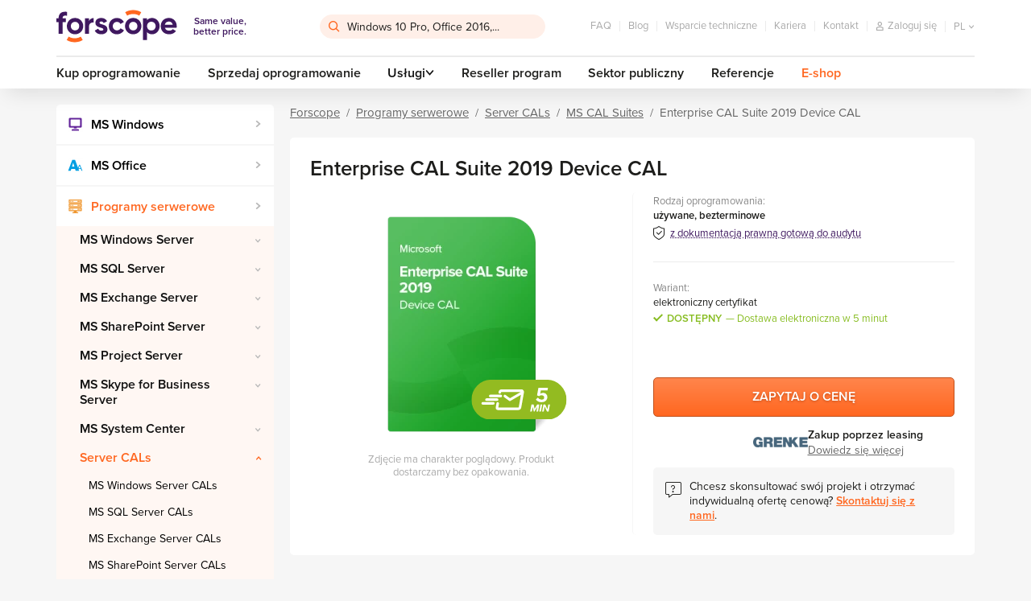

--- FILE ---
content_type: text/html; charset=utf-8
request_url: https://www.forscope.pl/enterprise-cal-suite-2019-device-cal/
body_size: 22019
content:

<!DOCTYPE html>
<!--[if IE 9]>      <html lang="cs" xml:lang="cs" class="ie ie9"> <![endif]-->
<!--[if IE]>        <html lang="cs" xml:lang="cs" class="ie"> <![endif]-->
<html lang="pl" xml:lang="pl" class="is-production">
    <head>
        <script>
            var dataLayer = dataLayer || []; // Google Tag Manager datalayer incialization
            dataLayer = [{
                "dimension1": "neprihlaseny"
            }];
        </script>


        <script>
            (function(w, d, s, l, i) {
                w[l] = w[l] || [];
                w[l].push({
                    'gtm.start': new Date().getTime(),
                    event: 'gtm.js'
                });
                var f = d.getElementsByTagName(s)[0],
                    j = d.createElement(s),
                    dl = l != 'dataLayer' ? '&l=' + l: '';
                j.async = true;
                j.src = '//www.googletagmanager.com/gtm.js?id=' + i + dl;
                f.parentNode.insertBefore(j, f);
            })(window, document, 'script', 'dataLayer', 'GTM-N5LD9N');
        </script>

        

        <style>
            /* ICONFONT */
            @font-face {
                font-family: 'icon';
                src: url(https\:\/\/cdn\.forscope\.eu\/assets\/eu\/dist\/fonts\/iconfont\/icon\.woff) format('woff');
                font-weight: normal;
                font-style: normal;
                font-display: swap;
            }
        </style>


            <link rel="preload" href="https://cdn.forscope.eu/assets/pl/dist/main-XBWS2Ui0zm.min.css" as="style" />
            <link type="text/css" media="screen" rel="stylesheet" href="https://cdn.forscope.eu/assets/pl/dist/main-XBWS2Ui0zm.min.css" />

        <link rel="apple-touch-icon" sizes="180x180" href="https://cdn.forscope.eu/assets/pl/dist/images/favicon/apple-touch-icon.png" />
        <link rel="icon" type="image/png" sizes="32x32" href="https://cdn.forscope.eu/assets/pl/dist/images/favicon/favicon-32x32.png" />
        <link rel="icon" type="image/png" sizes="16x16" href="https://cdn.forscope.eu/assets/pl/dist/images/favicon/favicon-16x16.png" />
        <link rel="manifest" href="https://cdn.forscope.eu/assets/pl/dist/images/favicon/site.webmanifest" />
        <link rel="mask-icon" href="https://cdn.forscope.eu/assets/pl/dist/images/favicon/safari-pinned-tab.svg" color="#3f185f" />
        <link rel="shortcut icon" href="https://cdn.forscope.eu/assets/pl/dist/images/favicon/favicon.ico" />
        <link rel="preload" href="https://cdn.forscope.eu/assets/eu/dist/fonts/iconfont/icon.woff" as="font" crossorigin />
        <meta name="msapplication-TileColor" content="#3f185f" />
        <meta name="msapplication-config" content="https://cdn.forscope.eu/assets/pl/dist/images/favicon/browserconfig.xml" />
        <meta name="theme-color" content="#3f185f" />

        <meta http-equiv="X-UA-Compatible" content="IE=edge" />
        <meta name="viewport" content="width=device-width, initial-scale=1.0, minimal-ui" />




<meta charset="utf-8" />
<meta name="author" content="Shockworks s.r.o., www.shockworks.cz, powered by Alfax" />

<meta name="robots" content="index, follow" />

<meta name="viewport" content="width=device-width" />
<meta name="SKYPE_TOOLBAR" content="SKYPE_TOOLBAR_PARSER_COMPATIBLE" />
<meta property="og:site_name" content="Forscope.pl" />
<meta property="og:image" content="https://cdn.forscope.eu/files/pl/e/3118/product-img-enterprise-cal-suite-2019-device-cal-0-5x.png" />
<meta name="og:type" content="product" />
<meta property="og:description" content="Forscope zapewnia opłacalne rozwiązania programowe oparte na potrzebach klientów. Kompleksowe doradztwo licencyjne, dożywotnia gwarancja i wiele więcej!
" />
<meta property="og:title" content="Enterprise CAL Suite 2019 Device CAL - Forscope.pl" />
<meta property="og:url" content="https://www.forscope.pl/enterprise-cal-suite-2019-device-cal/" />



<title>Enterprise CAL Suite 2019 Device CAL - Forscope.pl</title>
<meta name="description" content="Forscope zapewnia opłacalne rozwiązania programowe oparte na potrzebach klientów. Kompleksowe doradztwo licencyjne, dożywotnia gwarancja i wiele więcej!
" />
<meta name="keywords" content="" />

	<link rel="canonical" href="https://www.forscope.pl/enterprise-cal-suite-2019-device-cal" />


            <!--deployment-->
            <link rel="preload" href="https://cdn.forscope.eu/assets/pl/dist/before-dom-XBWS2Ui0zm.min.js" as="script" />
            <script type="text/javascript" src="https://cdn.forscope.eu/assets/pl/dist/before-dom-XBWS2Ui0zm.min.js"></script>

<script>

    document.myTranslate = {};
    document.myTranslate.mainPage       =   "Forscope";
    document.myTranslate.yourEmail      =   "Tw\u00f3j e-mail";
    document.myTranslate.newest         =   "Najnowsze";
    document.myTranslate.bestsellers    =   "Najcz\u0119\u015bciej kupowane";
    document.myTranslate.bestrating     =   "Najlepiej ocenione";
    document.myTranslate.cheapest       =   "Od najta\u0144szych";
    document.myTranslate.mostExpensive  =   "Od najdro\u017cszych ";

    document.myTranslate.inStock        =   "Dost\u0119pny";
    document.myTranslate.outOfStock     =   "Niedost\u0119pny";
    document.myTranslate.inStock1       =   "Dostawa elektroniczna w 1-2 dni";
    document.myTranslate.inStock3       =   "2 dni robocze";
    document.myTranslate.inStock30      =   "W 30 minut";
    document.myTranslate.inStock15      =   "Dostawa elektroniczna w 5 minut";
    document.myTranslate.onRequest      =   "Na \u017c\u0105danie";
    document.myTranslate.uknown         =   "nieznany";
    document.myTranslate.continue       =   "Dalej";
    document.myTranslate.showMore       =   "Poka\u017c wi\u0119cej";
    document.myTranslate.showMores      =   "Poka\u017c wi\u0119cej";
    document.myTranslate.product        =   "produkt";
    document.myTranslate.products       =   "produkty";
    document.myTranslate.mproducts      =   "produkty+";
    document.myTranslate.notice         =   "Uwaga!";
    document.myTranslate.enterthecode   =   "Wprowad\u017a kod";

    document.myTranslate.notRated       =   "Produkt bez oceny";
    document.myTranslate.overallRating  =   "Oceny pracownik\u00f3w";
    document.myTranslate.cartNote       =   "Chc\u0119 zostawi\u0107 komentarz";
    document.myTranslate.onepiece       =   "1 sztuka";
    document.myTranslate.facebookLogin  =   "Login z Facebooka";
    document.myTranslate.login          =   "Zaloguj si\u0119 do konta";

    document.myTranslate.termConditionsInfo  =   "By kontynuowa\u0107, zaakceptuj warunki i regulamin";

    document.myTranslate.wishlistNotSelectedCart     =   "Prosz\u0119 wybra\u0107 co najmniej jeden produkt, kt\u00f3ry chc\u0105 Pa\u0144stwo schowa\u0107 do koszyka i zam\u00f3wi\u0107";
    document.myTranslate.wishlistNotSelectedRemove   =   "Prosz\u0119 wybra\u0107 przynajmniej jeden produkt, kt\u00f3ry chc\u0105 Pa\u0144stwo zam\u00f3wi\u0107";

    document.myTranslate.SearchFrm      =   "Windows 10 Pro, Office 2016,...";
    document.myTranslate.currency       =   "z\u0142";
    document.myTranslate.obrat          =   "Obr\u00f3t";
    document.myTranslate.day            =   "dzie\u0144";
    document.myTranslate.days           =   "dni";
    document.myTranslate.twodays        =   "dni";
    document.myTranslate.count          =   "szt.";
    document.myTranslate.cart           =   "koszyk";
    document.myTranslate.contatcUs      =   "Skontaktuj si\u0119 z nami";
    document.myTranslate.free           =   "Darmowa";
    document.myTranslate.showMore       =   "Czytaj wi\u0119cej";
    document.myTranslate.showLess       =   "Czytaj mniej";

    document.myTranslate.stay = "Stay here";

    document.myTranslate.csTitle = "Nav\u0161t\u011bvujete n\u00e1s z \u010cesk\u00e9 republiky?";
    document.myTranslate.csBody = "Pro relevantn\u011bj\u0161\u00ed obsah i nab\u00eddku pros\u00edm p\u0159ejd\u011bte na \u010deskou verzi na\u0161eho webu.";
    document.myTranslate.csBtn = "P\u0159ej\u00edt na software-deals.cz";
    document.myTranslate.csStay = "Z\u016fstat zde";

    document.myTranslate.plTitle = "Odwiedzasz nas z terenu Polski?";
    document.myTranslate.plBody = "Aby uzyska\u0107 odpowiednie tre\u015bci i oferty, przejd\u017a do polskiej wersji strony.";
    document.myTranslate.plBtn = "Przejd\u017a do oplacalny-software.pl";
    document.myTranslate.plStay = "Pozosta\u0144";

    document.myTranslate.skTitle = "Nav\u0161tevujete n\u00e1s zo Slovenska?";
    document.myTranslate.skBody = "Pre relevantnej\u0161\u00ed obsah a ponuky, pros\u00edm, nav\u0161t\u00edvte slovensk\u00fa verziu na\u0161ej str\u00e1nky.";
    document.myTranslate.skBtn = "Prejs\u0165 na software-deals.sk";
    document.myTranslate.skStay = "Zosta\u0165 tu";

    document.myTranslate.huTitle = "Magyarorsz\u00e1g ter\u00fclet\u00e9r\u0151l b\u00f6ng\u00e9szi oldalunkat?";
    document.myTranslate.huBody = "Ha t\u00f6bb relev\u00e1ns aj\u00e1nlatra \u00e9s tartalomra k\u00edv\u00e1ncsi, l\u00e1togassa meg magyar nyelv\u0171 oldalunkat.";
    document.myTranslate.huBtn = "Menjen \u00e1t software-deals.hu";
    document.myTranslate.huStay = "Maradjon oldalunkon";

    document.myTranslate.roTitle = "Ne vizita\u021bi din Rom\u00e2nia?";
    document.myTranslate.roBody = "Pentru mai multe informa\u021bii relevante \u0219i oferte, accesa\u021bi versiunea \u00een limba rom\u00e2n\u0103 a site-ului nostru.";
    document.myTranslate.roBtn = "Merge\u021bi la software-deals.ro";
    document.myTranslate.roStay = "Stai aici";

    document.myTranslate.bgTitle = "\u041f\u043e\u0441\u0435\u0449\u0430\u0432\u0430\u0442\u0435 \u043d\u0430\u0448\u0438\u044f \u043c\u0430\u0433\u0430\u0437\u0438\u043d \u043e\u0442 \u0411\u044a\u043b\u0433\u0430\u0440\u0438\u044f?";
    document.myTranslate.bgBody = "\u0417\u0430 \u043f\u043e-\u043f\u043e\u0434\u0445\u043e\u0434\u044f\u0449\u043e \u0441\u044a\u0434\u044a\u0440\u0436\u0430\u043d\u0438\u0435 \u0438 \u043e\u0444\u0435\u0440\u0442\u0438, \u043c\u043e\u043b\u044f, \u043e\u0442\u0432\u043e\u0440\u0435\u0442\u0435 \u0431\u044a\u043b\u0433\u0430\u0440\u0441\u043a\u0430\u0442\u0430 \u0432\u0435\u0440\u0441\u0438\u044f \u043d\u0430 \u043d\u0430\u0448\u0430\u0442\u0430 \u0441\u0442\u0440\u0430\u043d\u0438\u0446\u0430.";
    document.myTranslate.bgBtn = "\u041e\u0442\u0438\u0434\u0435\u0442\u0435 \u043d\u0430 software-deals.bg";
    document.myTranslate.bgStay = "\u041e\u0441\u0442\u0430\u043d\u0435\u0442\u0435 \u0442\u0443\u043a";

    document.myTranslate.hrTitle = "Posje\u0107ujete na\u0161u web stranicu iz Hrvatske?";
    document.myTranslate.hrBody = "Za vi\u0161e sadr\u017eaja i ponuda, molimo Vas idite na hrvatsku verziju na\u0161e stranice.";
    document.myTranslate.hrBtn = "Idite na software-deals.hr";
    document.myTranslate.hrStay = "Ostani ovdje";

    document.myTranslate.itTitle = "Ci stai visitando dall'Italia?";
    document.myTranslate.itBody = "Per contenuti e offerte pi\u00f9 pertinenti, per favore, vai alla versione italiana della nostra pagina.";
    document.myTranslate.itBtn = "Vai a software-deals.it";
    document.myTranslate.itStay = "Rimani qui";

    document.myTranslate.siTitle = "Ali ste nas obiskali iz Slovenije?";
    document.myTranslate.siBody = "Za podrobnej\u0161o vsebino in ponudbo, prosimo pojdite na slovensko razli\u010dico na\u0161e strani.";
    document.myTranslate.siBtn = "Pojdite na software-deals.si";
    document.myTranslate.siStay = "Ostati tukaj";

    document.myTranslate.enTitle = "Are you visiting us from Europe?";
    document.myTranslate.enBody = "For more personalised content and offer please visit European version of the web.";
    document.myTranslate.enBtn = "Redirect me to software-deals.eu";
    document.myTranslate.enStay = "Stay";

    document.myTranslate.elTitle = "\u039c\u03b1\u03c2 \u03b5\u03c0\u03b9\u03c3\u03ba\u03ad\u03c0\u03c4\u03b5\u03c3\u03c4\u03b5 \u03b1\u03c0\u03cc \u03c4\u03b7\u03bd \u0395\u03bb\u03bb\u03ac\u03b4\u03b1;";
    document.myTranslate.elBody = "\u0393\u03b9\u03b1 \u03c0\u03b9\u03bf \u03c3\u03c7\u03b5\u03c4\u03b9\u03ba\u03cc \u03c0\u03b5\u03c1\u03b9\u03b5\u03c7\u03cc\u03bc\u03b5\u03bd\u03bf \u03ba\u03b1\u03b9 \u03c0\u03c1\u03bf\u03c3\u03c6\u03bf\u03c1\u03ad\u03c2, \u03bc\u03b5\u03c4\u03b1\u03b2\u03b5\u03af\u03c4\u03b5 \u03c3\u03c4\u03b7\u03bd \u03b5\u03bb\u03bb\u03b7\u03bd\u03b9\u03ba\u03ae \u03ad\u03ba\u03b4\u03bf\u03c3\u03b7 \u03c4\u03b7\u03c2 \u03c3\u03b5\u03bb\u03af\u03b4\u03b1\u03c2 \u03bc\u03b1\u03c2.";
    document.myTranslate.elBtn = "\u039c\u03b5\u03c4\u03b1\u03b2\u03b5\u03af\u03c4\u03b5 \u03c3\u03c4\u03b7 \u03b4\u03b9\u03b5\u03cd\u03b8\u03c5\u03bd\u03c3\u03b7 software-deals.gr";
    document.myTranslate.elStay = "\u039c\u03b5\u03af\u03bd\u03b5\u03c4\u03b5 \u03b5\u03b4\u03ce";

    document.myTranslate.productAdd = "Do koszyka";
    document.myTranslate.productRequest = "Sprawd\u017a dost\u0119pno\u015b\u0107";
    document.myTranslate.askForPrice = "Zapytaj o cen\u0119";

    document.myTranslate.searchNotFound = "Brak wynik\u00f3w";

    document.myTranslate.postCodeFormatError = "Kod pocztowy musi by\u0107 zgodny z obowi\u0105zuj\u0105cymi normami."

    document.myTranslate.tableSwipe = "Przesu\u0144 palcem w bok, aby zobaczy\u0107 pozosta\u0142\u0105 cz\u0119\u015b\u0107 tabeli.";

</script>

        
    </head>


    <body class="js-product-detail pln" data-locale="pln" data-curr="pl" data-loc-flag="pl" data-currency="zł" data-has-cents="1" data-user-category="0" data-gee-currency="PLN" data-interest-value="high">

        <!-- google tag manager -->
        <noscript>
            <iframe src="//www.googletagmanager.com/ns.html?id=GTM-N5LD9N"
        height="0" width="0" style="display:none;visibility:hidden"></iframe>
        </noscript>
        <script>
            document.GEEItems = {};
            document.GEEGlobals = {
                "dimension1": "neprihlaseny"
            };
            if (document.GEEGlobals) {
                for (var key in document.GEEGlobals) {
                    if (document.GEEGlobals.hasOwnProperty(key)) {
                        var data = {};
                        data[key] = document.GEEGlobals[key];
                        if ('undefined' !== typeof dataLayer) {
                            dataLayer.push(data);
                        }
                    }
                }
            }
        </script>

            <script type="text/javascript" charset="UTF-8" src="//eu.cookie-script.com/s/8e590b5413e2a2ac812c3c9e50e59348.js"></script>
            <script type="text/javascript" charset="UTF-8" src="/assets/dist/interest-value.js"></script>

            <script>
                dataLayer.push({
                    'gaExpId': 'XAuc1BqTS4K7F7QD-qLa_A',
                    'gaExpVar': '1'
                });
            </script>
        <!-- TODO: WIP LANG POPUP - #39977 -->
        <div class="popup-overlay js-overlay js-popup is-hidden">
            <div class="popup js-popup-window popup--lang">
                <header class="popup-header">
                    <div class="popup-wrap">
                        <i class="icon icon-globe"></i>
                        <h2 class="js-title popup-header__title"></h2>
                        <button class="popup-header__btn btn-close js-close" name="Zamknij">&times;</button>
                    </div>
                </header>
                <p class="js-text popup-text"></p>
                <div class="popup-wrap popup-actions">
                    <a class="js-btn btn btn--primary" title="Popup" href="#"></a>
                    <button class="js-btn-stay js-close btn btn--secondary" name="Zamknij"></button>
                </div>
            </div>
        </div>
        <!-- /end of LANG POPUP - #39977 -->

        <div id="top-anchor" aria-hidden="true"></div>






    <link type="text/css" rel="stylesheet" href="https://use.typekit.net/jyu4pzn.css" />

        <header class="main-header">
<div id="snippet--cartbox">
<div class="wrapper" data-cache-key="0">
    <div class="main-header__content">
        <div class="main-header__top">
            <a class="main-header__logo" title="Same value, better price." href="/">
                <img src="https://cdn.forscope.eu/assets/eu/dist/images/sprites/svg/forscope-logo-regular.svg" alt="Same value, better price." width="150" height="42" />
                <span>Same value, <br />better price.</span>
            </a>


<div class="main-header__search js-search">
    <input type="hidden" id="hidden-ids" value="" />
<form action="/enterprise-cal-suite-2019-device-cal/?do=searchForm-searchForm-submit" method="post" id="frm-searchForm-searchForm">

<div>

	<label class="required" for="frmsearchForm-searchtext"></label>

	<input type="text" size="50" maxlength="80" class="form-control text" name="searchtext" id="frmsearchForm-searchtext" required="required" data-nette-rules="{op:':minLength',msg:'Szukana fraza musi składać się z minimalnie 2 znaków',arg:2},{op:':filled',msg:'Musisz uzupełnić szukany tekst'}" data-nette-empty-value="Czego szukasz?" value="Czego szukasz?" />



	

	<input type="submit" class="btn btn-default bnt-default button" name="send" id="frmsearchForm-send" value="Wyszukaj" />

</div>

<div><input type="hidden" name="type" id="frmsearchForm-type" value="fulltext" /><!--[if IE]><input type=IEbug disabled style="display:none"><![endif]--></div>
</form>
    <div class="box-search" role="listbox" aria-activedescendant="ui-active-menuitem">
        <div class="row">
            <div class="col-md-7">
                <div class="box-search__inner">
                    <ul class="box-search__list box-search__list--words"></ul>
                    <p class="box-search__title">Produkty</p>
                    <ul class="box-search__list box-search__list--products"></ul>
                </div>
            </div>
            <div class="col-md-5">
                <div class="box-search__inner box-search__inner--gray">
                    <p class="box-search__title">Kategorie</p>
                    <ul class="box-search__list box-search__list--categories"></ul>
                    <p class="box-search__title">Artykuły</p>
                    <ul class="box-search__list box-search__list--articles"></ul>
                </div>
            </div>
        </div>
    </div>
</div>            <ul class="main-header__secondary-menu">
<li><a href="/faq/" title="FAQ">FAQ</a></li>
<li><a title="Blog" href="/blog/">Blog</a></li>
<li><a href="/wsparcie/" title="Wsparcie techniczne">Wsparcie techniczne</a></li>
<li><a href="/kariera/" title="Kariera">Kariera</a></li>
<li><a href="/kontakt/" title="Kontakt">Kontakt</a></li>                <li class="main-header__secondary-menu__item main-header__secondary-menu__item--search-toggle">
                    <button type="button" class="js-toggle-search" name="Szukaj">
                        <i class="icon icon-search"></i>
                    </button>
                </li>


<li class="main-header__secondary-menu__item main-header__secondary-menu__item--user">
    <a class="main-header__user main-header__user--anonymous" title="Zaloguj się" href="/users/login/">
        <i class="icon icon-user"></i>
        <span>Zaloguj się</span>
    </a>
    <button 
        type="button" 
        class="main-header__user main-header__user--authenticated mf-popup hidden" 
        data-mfp-src="#userPopup"
        name="User">
    </button>
</li>



<li class="main-header__secondary-menu__item main-header__secondary-menu__item--locale main-header__locale">
    <button type="button" class="main-header__locale__toggle js-locale-toggle" name="Show locales">
        <span>pl</span>
        <i class="icon icon-arrow-down"></i>
    </button>
    <ul class="main-header__locale__list js-locale-list">
            <li>
                <a href="https://www.forscope.bg/detail/?idProduct=1553" title="bgr">bg</a>
            </li>
            <li>
                <a href="https://www.forscope.cz/detail/?idProduct=1553" title="cze">cz</a>
            </li>
            <li>
                <a href="https://shop.forscope.eu/detail/?idProduct=1553" title="eng">en</a>
            </li>
            <li>
                <a href="https://www.forscope.gr/detail/?idProduct=1553" title="grc">gr</a>
            </li>
            <li>
                <a href="https://www.forscope.hr/detail/?idProduct=1553" title="hrv">hr</a>
            </li>
            <li>
                <a href="https://www.forscope.hu/detail/?idProduct=1553" title="hun">hu</a>
            </li>
            <li class="is-current">
                <a href="https://www.forscope.pl/detail/?idProduct=1553" title="pln">pl</a>
            </li>
            <li>
                <a href="https://www.forscope.ro/detail/?idProduct=1553" title="ron">ro</a>
            </li>
            <li>
                <a href="https://www.forscope.si/detail/?idProduct=1553" title="svn">si</a>
            </li>
            <li>
                <a href="https://www.forscope.sk/detail/?idProduct=1553" title="svk">sk</a>
            </li>
    </ul>
</li><div class="main-header__cart-wrapper">
    <a 
        class="main-header__cart"
        data-price="0"
        title="Ilość"
     href="/koszyk/">
        <span class="badge">0</span>
        <i class="icon icon-cart"></i>
        <span class="amount">0 zł</span>
    </a>




<div class="box-cart">
    <div class="box-cart__inner">
        <div class="box-cart__spinner">
            <svg class="spinner" viewBox="0 0 60 60">
                <circle class="path-fixed" cx="30" cy="30" r="20" fill="none" stroke-width="5"></circle>
                <circle class="path" cx="30" cy="30" r="20" fill="none" stroke-width="5"></circle>
            </svg>
        </div>
            <p class="box-cart__empty-text">
                W koszyku nie ma żadnego produktu.
            </p>
    </div>
</div>
</div>            </ul>
        </div>
        <div class="main-header__bottom">
            <ul class="main-header__primary-menu">

    
    










<li><a href="/kup-oprogramowanie/" title="Buy software">Kup oprogramowanie</a></li>

<li><a href="/sprzedaj-oprogramowanie/" title="Sprzedaj oprogramowanie">Sprzedaj oprogramowanie</a></li>

    <li class="js-main-menu-item-dropdown">
        <span>Usługi<i class="icon icon-arrow-down"></i></span>
        <ul>
                <li><a href="/zakupy-w-leasingu/" title="Zakupy w leasingu">Zakupy w leasingu</a></li>
                <li><a href="/weryfikacja-legalnosci/" title="Weryfikacja legalności licencji na oprogramowanie">Weryfikacja legalności licencji na oprogramowanie</a></li>
                <li><a href="/audyt-oprogramowania/" title="Audyt oprogramowania">Audyt oprogramowania</a></li>
                <li><a href="/optymalizacja-kosztow-oprogramowania/" title="Optymalizacja kosztów oprogramowania">Optymalizacja kosztów oprogramowania</a></li>
        </ul>
    </li>
<li><a href="/reseller-program/" title="Reseller program">Reseller program</a></li>
<li><a href="/sektor-publiczny/" title="Sektor publiczny">Sektor publiczny</a></li>
<li><a href="/referencje/" title="Referencje">Referencje</a></li>
                <li><a href="/eshop/" class="main-header__eshop" title="E-shop">E-shop</a></li>
            </ul>
        </div>
        <button type="button" class="main-header__menu-toggle js-main-menu-toggle" name="Menu">
            <div class="main-header__menu-toggle__menu-icon"></div>
            <span>Menu</span>
        </button>
    </div>
</div></div>        </header>

        <!--login box-->
        <div id="loginPopup" class="mfp-hide mfp--default login-popup">
            <div class="login-popup-container">
                <p class="h2 center user-popup-logo">
                    <picture>
                        <source srcset="https://cdn.forscope.eu/assets/pl/dist/images/sprites/svg/forscope-logo-regular.svg" />
                        <img 
                            class="img-responsive" 
                            src="https://cdn.forscope.eu/assets/pl/dist/images/sprites/svg/forscope-logo-regular.svg"
                        />
                    </picture>
                </p>

                <div class="user-popup-collapse">
                    <form id="login-form" class="form--default login-form" method="post">
                        <p class="login-form-title">
                            Zaloguj się na konto Forscope
                        </p>
                        <div class="login-form-group">
                            <div class="form--formatted">
                                <input type="text" id="frmloginForm-login" class="text login-form-input" name="login" autocomplete="username" required />
                                <label for="frmloginForm-login" class="login-form-label"><i class="icon icon-contact"></i><span>E-mail</span></label>
                            </div>
                        </div>

                        <div class="login-form-group">
                            <div class="form--formatted">
                                <input type="password" id="frmloginForm-password" class="text login-form-input" name="password" autocomplete="current-password" required />
                                <label for="frmloginForm-password" class="login-form-label"><i class="icon icon-password"></i><span>Hasło</span></label>
                            </div>
                        </div>

                        <div class="login-submit-group row">
                            <div class="submit-button col-xs-12">
                                <button type="submit" class="btn btn--primary btn--large" name="send">Zaloguj się</button>
                                <p class="forgotten-password-link">Nie pamiętasz hasła? <a href="/users/sendpassword/" title="Password">Kliknij tutaj i utwórz nowe.</a></p>
                            </div>
                        </div>
                    </form>



                    <p id="login-empty-error" class="login-form-error">Proszę wypełnić login i hasło</p>
                    <p id="login-pass-error" class="login-form-error">Hasło nieprawidłowe</p>
                </div>
            </div>
            <div class="login-bottom">
                Nie masz jeszcze konta?
                <a href="/users/registrate/" title="Utwórz nowe">Utwórz nowe</a>
            </div>
        </div>


                <div id="userPopup" class="user-popup mfp-hide mfp--default">
            <p class="h2">Zarządzanie kontem</p>

            <div class="user-popup-collapse">
                <ul class="header-user-links ul">
                    <li><a href="/users/" title="Przegląd">Przegląd</a></li>
                    <li><a href="/users/edituser/" title="Moje konto">Moje konto</a></li>
                    <li><a href="/users/changepassword/" title="Zmiana hasła">Zmiana hasła</a></li>
                </ul>
                <div class="header-user-logout">
                    <a href="/enterprise-cal-suite-2019-device-cal/?do=logout" class="btn btn--secondary btn--color" title="Wyloguj się">Wyloguj się</a>
                </div>
            </div>
        </div>




<nav class="mobile-menu js-mobile-menu">
    <button class="mobile-menu__section-switch js-mobile-menu-section-switch show-shop" name="Menu">
        <div class="mobile-menu__section-switch__rider"></div>
        <span class="mobile-menu__section-switch__label mobile-menu__section-switch__label--home">Home</span>
        <span class="mobile-menu__section-switch__label mobile-menu__section-switch__label--shop">E-shop</span>
    </button>
    <div class="mobile-menu__section mobile-menu__section--home">
        <ul class="mobile-menu__primary-menu">

    
    










<li><a href="/kup-oprogramowanie/" title="Buy software">Kup oprogramowanie</a></li>

<li><a href="/sprzedaj-oprogramowanie/" title="Sprzedaj oprogramowanie">Sprzedaj oprogramowanie</a></li>

    <li class="js-main-menu-item-dropdown">
        <span>Usługi<i class="icon icon-arrow-down"></i></span>
        <ul>
                <li><a href="/zakupy-w-leasingu/" title="Zakupy w leasingu">Zakupy w leasingu</a></li>
                <li><a href="/weryfikacja-legalnosci/" title="Weryfikacja legalności licencji na oprogramowanie">Weryfikacja legalności licencji na oprogramowanie</a></li>
                <li><a href="/audyt-oprogramowania/" title="Audyt oprogramowania">Audyt oprogramowania</a></li>
                <li><a href="/optymalizacja-kosztow-oprogramowania/" title="Optymalizacja kosztów oprogramowania">Optymalizacja kosztów oprogramowania</a></li>
        </ul>
    </li>
<li><a href="/reseller-program/" title="Reseller program">Reseller program</a></li>
<li><a href="/sektor-publiczny/" title="Sektor publiczny">Sektor publiczny</a></li>
<li><a href="/referencje/" title="Referencje">Referencje</a></li>
        </ul>
        <ul class="mobile-menu__secondary-menu">
<li><a href="/faq/" title="FAQ">FAQ</a></li>
<li><a title="Blog" href="/blog/">Blog</a></li>
<li><a href="/wsparcie/" title="Wsparcie techniczne">Wsparcie techniczne</a></li>
<li><a href="/kariera/" title="Kariera">Kariera</a></li>
<li><a href="/kontakt/" title="Kontakt">Kontakt</a></li>        </ul>
    </div>
    <div class="mobile-menu__section mobile-menu__section--shop">


<ul class="category-menu category-menu--level-1">
                
        <li class="category-menu__item">
            <div class="category-menu__item__wrapper">
                <a
                    data-id="63"
                    title="MS Windows"
                 href="/ms-windows/">
                    <span style="background-image:url('https://cdn.forscope.eu/files/pl/e/1395/windows_w38_h38.png');"></span>
                    MS Windows
                </a>
                    <button type="button" class="js-category-toggle" name="MS Windows">
                        <i class="icon icon-arrow-down"></i>
                    </button>
            </div>
                <div class="category-menu__box">                    <ul class="category-menu category-menu--level-2">
                            <li class="category-menu__item">
                                <div class="category-menu__item__wrapper">
                                    <a
                                        data-id="1120"
                                        title="Windows 11"
                                     href="/windows-11/">Windows 11</a>
                                </div>
                            </li>
                            <li class="category-menu__item">
                                <div class="category-menu__item__wrapper">
                                    <a
                                        data-id="3"
                                        title="Windows 10"
                                     href="/windows-10/">Windows 10</a>
                                </div>
                            </li>
                            <li class="category-menu__item">
                                <div class="category-menu__item__wrapper">
                                    <a
                                        data-id="28"
                                        title="Windows 8.1"
                                     href="/windows-8-1/">Windows 8.1</a>
                                </div>
                            </li>
                            <li class="category-menu__item">
                                <div class="category-menu__item__wrapper">
                                    <a
                                        data-id="1"
                                        title="Windows 7"
                                     href="/windows-7/">Windows 7</a>
                                </div>
                            </li>
                    </ul>
</div>
                                    <ul class="category-menu category-menu--level-2">
                            <li class="category-menu__item">
                                <div class="category-menu__item__wrapper">
                                    <a
                                        data-id="1120"
                                        title="Windows 11"
                                     href="/windows-11/">Windows 11</a>
                                </div>
                            </li>
                            <li class="category-menu__item">
                                <div class="category-menu__item__wrapper">
                                    <a
                                        data-id="3"
                                        title="Windows 10"
                                     href="/windows-10/">Windows 10</a>
                                </div>
                            </li>
                            <li class="category-menu__item">
                                <div class="category-menu__item__wrapper">
                                    <a
                                        data-id="28"
                                        title="Windows 8.1"
                                     href="/windows-8-1/">Windows 8.1</a>
                                </div>
                            </li>
                            <li class="category-menu__item">
                                <div class="category-menu__item__wrapper">
                                    <a
                                        data-id="1"
                                        title="Windows 7"
                                     href="/windows-7/">Windows 7</a>
                                </div>
                            </li>
                    </ul>

        </li>
                
        <li class="category-menu__item">
            <div class="category-menu__item__wrapper">
                <a
                    data-id="64"
                    title="MS Office"
                 href="/ms-office/">
                    <span style="background-image:url('https://cdn.forscope.eu/files/pl/e/1397/office_w38_h38.png');"></span>
                    MS Office
                </a>
                    <button type="button" class="js-category-toggle" name="MS Office">
                        <i class="icon icon-arrow-down"></i>
                    </button>
            </div>
                <div class="category-menu__box">                    <ul class="category-menu category-menu--level-2">
                            <li class="category-menu__item">
                                <div class="category-menu__item__wrapper">
                                    <a
                                        data-id="1015"
                                        title="Pakiety Office"
                                     href="/pakiety-office/">Pakiety Office</a>
                                        <button type="button" class="js-category-toggle" name="Pakiety Office">
                                            <i class="icon icon-arrow-down"></i>
                                        </button>
                                </div>
                                    <ul class="category-menu category-menu--level-3">
                                            <li class="category-menu__item">
                                                <a
                                                    data-id="1121"
                                                    title="Office 2024"
                                                 href="/office-2024/">
                                                    Office 2024
                                                </a>
                                            </li>
                                            <li class="category-menu__item">
                                                <a
                                                    data-id="1109"
                                                    title="Office 2021"
                                                 href="/office-2021/">
                                                    Office 2021
                                                </a>
                                            </li>
                                            <li class="category-menu__item">
                                                <a
                                                    data-id="1031"
                                                    title="Office 2019"
                                                 href="/office-2019/">
                                                    Office 2019
                                                </a>
                                            </li>
                                            <li class="category-menu__item">
                                                <a
                                                    data-id="16"
                                                    title="Office 2016"
                                                 href="/office-2016/">
                                                    Office 2016
                                                </a>
                                            </li>
                                            <li class="category-menu__item">
                                                <a
                                                    data-id="4"
                                                    title="Office 2013"
                                                 href="/office-2013/">
                                                    Office 2013
                                                </a>
                                            </li>
                                            <li class="category-menu__item">
                                                <a
                                                    data-id="1017"
                                                    title="Office 2010"
                                                 href="/office-2010/">
                                                    Office 2010
                                                </a>
                                            </li>
                                            <li class="category-menu__item">
                                                <a
                                                    data-id="59"
                                                    title="Office 2007"
                                                 href="/office-2007/">
                                                    Office 2007
                                                </a>
                                            </li>
                                    </ul>
                            </li>
                            <li class="category-menu__item">
                                <div class="category-menu__item__wrapper">
                                    <a
                                        data-id="1016"
                                        title="Aplikacje Office"
                                     href="/aplikacje-office/">Aplikacje Office</a>
                                        <button type="button" class="js-category-toggle" name="Aplikacje Office">
                                            <i class="icon icon-arrow-down"></i>
                                        </button>
                                </div>
                                    <ul class="category-menu category-menu--level-3">
                                            <li class="category-menu__item">
                                                <a
                                                    data-id="1023"
                                                    title="Project"
                                                 href="/project/">
                                                    Project
                                                </a>
                                            </li>
                                            <li class="category-menu__item">
                                                <a
                                                    data-id="1022"
                                                    title="Visio"
                                                 href="/visio/">
                                                    Visio
                                                </a>
                                            </li>
                                            <li class="category-menu__item">
                                                <a
                                                    data-id="1021"
                                                    title="Access"
                                                 href="/access/">
                                                    Access
                                                </a>
                                            </li>
                                            <li class="category-menu__item">
                                                <a
                                                    data-id="1018"
                                                    title="Word"
                                                 href="/word/">
                                                    Word
                                                </a>
                                            </li>
                                            <li class="category-menu__item">
                                                <a
                                                    data-id="1019"
                                                    title="Excel"
                                                 href="/excel/">
                                                    Excel
                                                </a>
                                            </li>
                                            <li class="category-menu__item">
                                                <a
                                                    data-id="1020"
                                                    title="PowerPoint"
                                                 href="/powerpoint/">
                                                    PowerPoint
                                                </a>
                                            </li>
                                            <li class="category-menu__item">
                                                <a
                                                    data-id="1024"
                                                    title="Outlook"
                                                 href="/outlook/">
                                                    Outlook
                                                </a>
                                            </li>
                                    </ul>
                            </li>
                    </ul>
</div>
                                    <ul class="category-menu category-menu--level-2">
                            <li class="category-menu__item">
                                <div class="category-menu__item__wrapper">
                                    <a
                                        data-id="1015"
                                        title="Pakiety Office"
                                     href="/pakiety-office/">Pakiety Office</a>
                                        <button type="button" class="js-category-toggle" name="Pakiety Office">
                                            <i class="icon icon-arrow-down"></i>
                                        </button>
                                </div>
                                    <ul class="category-menu category-menu--level-3">
                                            <li class="category-menu__item">
                                                <a
                                                    data-id="1121"
                                                    title="Office 2024"
                                                 href="/office-2024/">
                                                    Office 2024
                                                </a>
                                            </li>
                                            <li class="category-menu__item">
                                                <a
                                                    data-id="1109"
                                                    title="Office 2021"
                                                 href="/office-2021/">
                                                    Office 2021
                                                </a>
                                            </li>
                                            <li class="category-menu__item">
                                                <a
                                                    data-id="1031"
                                                    title="Office 2019"
                                                 href="/office-2019/">
                                                    Office 2019
                                                </a>
                                            </li>
                                            <li class="category-menu__item">
                                                <a
                                                    data-id="16"
                                                    title="Office 2016"
                                                 href="/office-2016/">
                                                    Office 2016
                                                </a>
                                            </li>
                                            <li class="category-menu__item">
                                                <a
                                                    data-id="4"
                                                    title="Office 2013"
                                                 href="/office-2013/">
                                                    Office 2013
                                                </a>
                                            </li>
                                            <li class="category-menu__item">
                                                <a
                                                    data-id="1017"
                                                    title="Office 2010"
                                                 href="/office-2010/">
                                                    Office 2010
                                                </a>
                                            </li>
                                            <li class="category-menu__item">
                                                <a
                                                    data-id="59"
                                                    title="Office 2007"
                                                 href="/office-2007/">
                                                    Office 2007
                                                </a>
                                            </li>
                                    </ul>
                            </li>
                            <li class="category-menu__item">
                                <div class="category-menu__item__wrapper">
                                    <a
                                        data-id="1016"
                                        title="Aplikacje Office"
                                     href="/aplikacje-office/">Aplikacje Office</a>
                                        <button type="button" class="js-category-toggle" name="Aplikacje Office">
                                            <i class="icon icon-arrow-down"></i>
                                        </button>
                                </div>
                                    <ul class="category-menu category-menu--level-3">
                                            <li class="category-menu__item">
                                                <a
                                                    data-id="1023"
                                                    title="Project"
                                                 href="/project/">
                                                    Project
                                                </a>
                                            </li>
                                            <li class="category-menu__item">
                                                <a
                                                    data-id="1022"
                                                    title="Visio"
                                                 href="/visio/">
                                                    Visio
                                                </a>
                                            </li>
                                            <li class="category-menu__item">
                                                <a
                                                    data-id="1021"
                                                    title="Access"
                                                 href="/access/">
                                                    Access
                                                </a>
                                            </li>
                                            <li class="category-menu__item">
                                                <a
                                                    data-id="1018"
                                                    title="Word"
                                                 href="/word/">
                                                    Word
                                                </a>
                                            </li>
                                            <li class="category-menu__item">
                                                <a
                                                    data-id="1019"
                                                    title="Excel"
                                                 href="/excel/">
                                                    Excel
                                                </a>
                                            </li>
                                            <li class="category-menu__item">
                                                <a
                                                    data-id="1020"
                                                    title="PowerPoint"
                                                 href="/powerpoint/">
                                                    PowerPoint
                                                </a>
                                            </li>
                                            <li class="category-menu__item">
                                                <a
                                                    data-id="1024"
                                                    title="Outlook"
                                                 href="/outlook/">
                                                    Outlook
                                                </a>
                                            </li>
                                    </ul>
                            </li>
                    </ul>

        </li>
                
        <li class="category-menu__item is-active is-open">
            <div class="category-menu__item__wrapper">
                <a
                    data-id="67"
                    title="Programy serwerowe"
                 href="/programy-serwerowe/">
                    <span style="background-image:url('https://cdn.forscope.eu/files/pl/e/1139/win-servers_w38_h38.png');"></span>
                    Programy serwerowe
                </a>
                    <button type="button" class="js-category-toggle" name="Programy serwerowe">
                        <i class="icon icon-arrow-down"></i>
                    </button>
            </div>
                <div class="category-menu__box">                    <ul class="category-menu category-menu--level-2">
                            <li class="category-menu__item">
                                <div class="category-menu__item__wrapper">
                                    <a
                                        data-id="74"
                                        title="MS Windows Server"
                                     href="/ms-windows-server/">MS Windows Server</a>
                                        <button type="button" class="js-category-toggle" name="MS Windows Server">
                                            <i class="icon icon-arrow-down"></i>
                                        </button>
                                </div>
                                    <ul class="category-menu category-menu--level-3">
                                            <li class="category-menu__item">
                                                <a
                                                    data-id="1122"
                                                    title="MS Windows Server 2025"
                                                 href="/ms-windows-server-2025/">
                                                    MS Windows Server 2025
                                                </a>
                                            </li>
                                            <li class="category-menu__item">
                                                <a
                                                    data-id="1110"
                                                    title="MS Windows Server 2022"
                                                 href="/ms-windows-server-2022/">
                                                    MS Windows Server 2022
                                                </a>
                                            </li>
                                            <li class="category-menu__item">
                                                <a
                                                    data-id="1046"
                                                    title="MS Windows Server 2019"
                                                 href="/ms-windows-server-2019/">
                                                    MS Windows Server 2019
                                                </a>
                                            </li>
                                            <li class="category-menu__item">
                                                <a
                                                    data-id="70"
                                                    title="MS Windows Server 2016"
                                                 href="/ms-windows-server-2016/">
                                                    MS Windows Server 2016
                                                </a>
                                            </li>
                                            <li class="category-menu__item">
                                                <a
                                                    data-id="78"
                                                    title="MS Windows Server 2012 R2"
                                                 href="/ms-windows-server-2012-r2/">
                                                    MS Windows Server 2012 R2
                                                </a>
                                            </li>
                                            <li class="category-menu__item">
                                                <a
                                                    data-id="69"
                                                    title="MS Windows Server 2012"
                                                 href="/ms-windows-server-2012/">
                                                    MS Windows Server 2012
                                                </a>
                                            </li>
                                            <li class="category-menu__item">
                                                <a
                                                    data-id="77"
                                                    title="MS Windows Server 2008 R2"
                                                 href="/ms-windows-server-2008-r2/">
                                                    MS Windows Server 2008 R2
                                                </a>
                                            </li>
                                    </ul>
                            </li>
                            <li class="category-menu__item">
                                <div class="category-menu__item__wrapper">
                                    <a
                                        data-id="84"
                                        title="MS SQL Server"
                                     href="/ms-sql-server/">MS SQL Server</a>
                                        <button type="button" class="js-category-toggle" name="MS SQL Server">
                                            <i class="icon icon-arrow-down"></i>
                                        </button>
                                </div>
                                    <ul class="category-menu category-menu--level-3">
                                            <li class="category-menu__item">
                                                <a
                                                    data-id="1112"
                                                    title="MS SQL Server 2022"
                                                 href="/ms-sql-server-2022/">
                                                    MS SQL Server 2022
                                                </a>
                                            </li>
                                            <li class="category-menu__item">
                                                <a
                                                    data-id="1082"
                                                    title="MS SQL Server 2019"
                                                 href="/ms-sql-server-2019/">
                                                    MS SQL Server 2019
                                                </a>
                                            </li>
                                            <li class="category-menu__item">
                                                <a
                                                    data-id="1011"
                                                    title="MS SQL Server 2017"
                                                 href="/ms-sql-server-2017/">
                                                    MS SQL Server 2017
                                                </a>
                                            </li>
                                            <li class="category-menu__item">
                                                <a
                                                    data-id="87"
                                                    title="MS SQL Server 2016"
                                                 href="/ms-sql-server-2016/">
                                                    MS SQL Server 2016
                                                </a>
                                            </li>
                                            <li class="category-menu__item">
                                                <a
                                                    data-id="1050"
                                                    title="MS SQL Server 2014"
                                                 href="/ms-sql-server-2014/">
                                                    MS SQL Server 2014
                                                </a>
                                            </li>
                                    </ul>
                            </li>
                            <li class="category-menu__item">
                                <div class="category-menu__item__wrapper">
                                    <a
                                        data-id="75"
                                        title="MS Exchange Server"
                                     href="/ms-exchange-server/">MS Exchange Server</a>
                                        <button type="button" class="js-category-toggle" name="MS Exchange Server">
                                            <i class="icon icon-arrow-down"></i>
                                        </button>
                                </div>
                                    <ul class="category-menu category-menu--level-3">
                                            <li class="category-menu__item">
                                                <a
                                                    data-id="1051"
                                                    title="MS Exchange Server 2019"
                                                 href="/ms-exchange-server-2019/">
                                                    MS Exchange Server 2019
                                                </a>
                                            </li>
                                            <li class="category-menu__item">
                                                <a
                                                    data-id="80"
                                                    title="MS Exchange Server 2016"
                                                 href="/ms-exchange-server-2016/">
                                                    MS Exchange Server 2016
                                                </a>
                                            </li>
                                            <li class="category-menu__item">
                                                <a
                                                    data-id="71"
                                                    title="MS Exchange Server 2013"
                                                 href="/ms-exchange-server-2013/">
                                                    MS Exchange Server 2013
                                                </a>
                                            </li>
                                    </ul>
                            </li>
                            <li class="category-menu__item">
                                <div class="category-menu__item__wrapper">
                                    <a
                                        data-id="76"
                                        title="MS SharePoint Server"
                                     href="/ms-sharepoint-server/">MS SharePoint Server</a>
                                        <button type="button" class="js-category-toggle" name="MS SharePoint Server">
                                            <i class="icon icon-arrow-down"></i>
                                        </button>
                                </div>
                                    <ul class="category-menu category-menu--level-3">
                                            <li class="category-menu__item">
                                                <a
                                                    data-id="1070"
                                                    title="MS SharePoint Server 2019"
                                                 href="/ms-sharepoint-server-2019/">
                                                    MS SharePoint Server 2019
                                                </a>
                                            </li>
                                            <li class="category-menu__item">
                                                <a
                                                    data-id="83"
                                                    title="MS SharePoint Server 2016"
                                                 href="/ms-sharepoint-server-2016/">
                                                    MS SharePoint Server 2016
                                                </a>
                                            </li>
                                            <li class="category-menu__item">
                                                <a
                                                    data-id="82"
                                                    title="MS SharePoint Server 2013"
                                                 href="/ms-sharepoint-server-2013/">
                                                    MS SharePoint Server 2013
                                                </a>
                                            </li>
                                    </ul>
                            </li>
                            <li class="category-menu__item">
                                <div class="category-menu__item__wrapper">
                                    <a
                                        data-id="1012"
                                        title="MS Project Server"
                                     href="/ms-project-server/">MS Project Server</a>
                                        <button type="button" class="js-category-toggle" name="MS Project Server">
                                            <i class="icon icon-arrow-down"></i>
                                        </button>
                                </div>
                                    <ul class="category-menu category-menu--level-3">
                                            <li class="category-menu__item">
                                                <a
                                                    data-id="1117"
                                                    title="MS Project Server 2019"
                                                 href="/ms-project-server-2019/">
                                                    MS Project Server 2019
                                                </a>
                                            </li>
                                            <li class="category-menu__item">
                                                <a
                                                    data-id="1014"
                                                    title="MS Project Server 2016"
                                                 href="/ms-project-server-2016/">
                                                    MS Project Server 2016
                                                </a>
                                            </li>
                                            <li class="category-menu__item">
                                                <a
                                                    data-id="1013"
                                                    title="MS Project Server 2013"
                                                 href="/ms-project-server-2013/">
                                                    MS Project Server 2013
                                                </a>
                                            </li>
                                    </ul>
                            </li>
                            <li class="category-menu__item">
                                <div class="category-menu__item__wrapper">
                                    <a
                                        data-id="1062"
                                        title="MS Skype for Business Server"
                                     href="/ms-skype-for-business-server/">MS Skype for Business Server</a>
                                        <button type="button" class="js-category-toggle" name="MS Skype for Business Server">
                                            <i class="icon icon-arrow-down"></i>
                                        </button>
                                </div>
                                    <ul class="category-menu category-menu--level-3">
                                            <li class="category-menu__item">
                                                <a
                                                    data-id="1065"
                                                    title="MS Skype for Business Server 2019"
                                                 href="/ms-skype-for-business-server-2019/">
                                                    MS Skype for Business Server 2019
                                                </a>
                                            </li>
                                            <li class="category-menu__item">
                                                <a
                                                    data-id="1064"
                                                    title="MS Skype for Business Server 2016"
                                                 href="/ms-skype-for-business-server-2016/">
                                                    MS Skype for Business Server 2016
                                                </a>
                                            </li>
                                            <li class="category-menu__item">
                                                <a
                                                    data-id="1063"
                                                    title="MS Skype for Business Server 2015"
                                                 href="/ms-skype-for-business-server-2015/">
                                                    MS Skype for Business Server 2015
                                                </a>
                                            </li>
                                    </ul>
                            </li>
                            <li class="category-menu__item">
                                <div class="category-menu__item__wrapper">
                                    <a
                                        data-id="1039"
                                        title="MS System Center"
                                     href="/ms-system-center-server/">MS System Center</a>
                                        <button type="button" class="js-category-toggle" name="MS System Center">
                                            <i class="icon icon-arrow-down"></i>
                                        </button>
                                </div>
                                    <ul class="category-menu category-menu--level-3">
                                            <li class="category-menu__item">
                                                <a
                                                    data-id="1040"
                                                    title="MS System Center 2016"
                                                 href="/ms-system-center-server-2016/">
                                                    MS System Center 2016
                                                </a>
                                            </li>
                                            <li class="category-menu__item">
                                                <a
                                                    data-id="1093"
                                                    title="MS System Center 2012 R2"
                                                 href="/ms-system-center-server-2012-r2/">
                                                    MS System Center 2012 R2
                                                </a>
                                            </li>
                                    </ul>
                            </li>
                            <li class="category-menu__item is-active is-open">
                                <div class="category-menu__item__wrapper">
                                    <a
                                        data-id="1025"
                                        title="Server CALs"
                                     href="/server-cals/">Server CALs</a>
                                        <button type="button" class="js-category-toggle" name="Server CALs">
                                            <i class="icon icon-arrow-down"></i>
                                        </button>
                                </div>
                                    <ul class="category-menu category-menu--level-3">
                                            <li class="category-menu__item">
                                                <a
                                                    data-id="1026"
                                                    title="MS Windows Server CALs"
                                                 href="/ms-windows-server-cals/">
                                                    MS Windows Server CALs
                                                </a>
                                            </li>
                                            <li class="category-menu__item">
                                                <a
                                                    data-id="1029"
                                                    title="MS SQL Server CALs"
                                                 href="/ms-sql-server-cals/">
                                                    MS SQL Server CALs
                                                </a>
                                            </li>
                                            <li class="category-menu__item">
                                                <a
                                                    data-id="1027"
                                                    title="MS Exchange Server CALs"
                                                 href="/ms-exchange-server-cals/">
                                                    MS Exchange Server CALs
                                                </a>
                                            </li>
                                            <li class="category-menu__item">
                                                <a
                                                    data-id="1028"
                                                    title="MS SharePoint Server CALs"
                                                 href="/ms-sharepoint-server-cals/">
                                                    MS SharePoint Server CALs
                                                </a>
                                            </li>
                                            <li class="category-menu__item">
                                                <a
                                                    data-id="1030"
                                                    title="MS Project Server CALs"
                                                 href="/ms-project-server-cals/">
                                                    MS Project Server CALs
                                                </a>
                                            </li>
                                            <li class="category-menu__item is-active">
                                                <a
                                                    data-id="1038"
                                                    title="MS CAL Suites"
                                                 href="/ms-cal-suites/">
                                                    MS CAL Suites
                                                </a>
                                            </li>
                                            <li class="category-menu__item">
                                                <a
                                                    data-id="1115"
                                                    title="MS Dynamics CRM CALs"
                                                 href="/ms-dynamics-crm-cals/">
                                                    MS Dynamics CRM CALs
                                                </a>
                                            </li>
                                    </ul>
                            </li>
                    </ul>
</div>
                                    <ul class="category-menu category-menu--level-2">
                            <li class="category-menu__item">
                                <div class="category-menu__item__wrapper">
                                    <a
                                        data-id="74"
                                        title="MS Windows Server"
                                     href="/ms-windows-server/">MS Windows Server</a>
                                        <button type="button" class="js-category-toggle" name="MS Windows Server">
                                            <i class="icon icon-arrow-down"></i>
                                        </button>
                                </div>
                                    <ul class="category-menu category-menu--level-3">
                                            <li class="category-menu__item">
                                                <a
                                                    data-id="1122"
                                                    title="MS Windows Server 2025"
                                                 href="/ms-windows-server-2025/">
                                                    MS Windows Server 2025
                                                </a>
                                            </li>
                                            <li class="category-menu__item">
                                                <a
                                                    data-id="1110"
                                                    title="MS Windows Server 2022"
                                                 href="/ms-windows-server-2022/">
                                                    MS Windows Server 2022
                                                </a>
                                            </li>
                                            <li class="category-menu__item">
                                                <a
                                                    data-id="1046"
                                                    title="MS Windows Server 2019"
                                                 href="/ms-windows-server-2019/">
                                                    MS Windows Server 2019
                                                </a>
                                            </li>
                                            <li class="category-menu__item">
                                                <a
                                                    data-id="70"
                                                    title="MS Windows Server 2016"
                                                 href="/ms-windows-server-2016/">
                                                    MS Windows Server 2016
                                                </a>
                                            </li>
                                            <li class="category-menu__item">
                                                <a
                                                    data-id="78"
                                                    title="MS Windows Server 2012 R2"
                                                 href="/ms-windows-server-2012-r2/">
                                                    MS Windows Server 2012 R2
                                                </a>
                                            </li>
                                            <li class="category-menu__item">
                                                <a
                                                    data-id="69"
                                                    title="MS Windows Server 2012"
                                                 href="/ms-windows-server-2012/">
                                                    MS Windows Server 2012
                                                </a>
                                            </li>
                                            <li class="category-menu__item">
                                                <a
                                                    data-id="77"
                                                    title="MS Windows Server 2008 R2"
                                                 href="/ms-windows-server-2008-r2/">
                                                    MS Windows Server 2008 R2
                                                </a>
                                            </li>
                                    </ul>
                            </li>
                            <li class="category-menu__item">
                                <div class="category-menu__item__wrapper">
                                    <a
                                        data-id="84"
                                        title="MS SQL Server"
                                     href="/ms-sql-server/">MS SQL Server</a>
                                        <button type="button" class="js-category-toggle" name="MS SQL Server">
                                            <i class="icon icon-arrow-down"></i>
                                        </button>
                                </div>
                                    <ul class="category-menu category-menu--level-3">
                                            <li class="category-menu__item">
                                                <a
                                                    data-id="1112"
                                                    title="MS SQL Server 2022"
                                                 href="/ms-sql-server-2022/">
                                                    MS SQL Server 2022
                                                </a>
                                            </li>
                                            <li class="category-menu__item">
                                                <a
                                                    data-id="1082"
                                                    title="MS SQL Server 2019"
                                                 href="/ms-sql-server-2019/">
                                                    MS SQL Server 2019
                                                </a>
                                            </li>
                                            <li class="category-menu__item">
                                                <a
                                                    data-id="1011"
                                                    title="MS SQL Server 2017"
                                                 href="/ms-sql-server-2017/">
                                                    MS SQL Server 2017
                                                </a>
                                            </li>
                                            <li class="category-menu__item">
                                                <a
                                                    data-id="87"
                                                    title="MS SQL Server 2016"
                                                 href="/ms-sql-server-2016/">
                                                    MS SQL Server 2016
                                                </a>
                                            </li>
                                            <li class="category-menu__item">
                                                <a
                                                    data-id="1050"
                                                    title="MS SQL Server 2014"
                                                 href="/ms-sql-server-2014/">
                                                    MS SQL Server 2014
                                                </a>
                                            </li>
                                    </ul>
                            </li>
                            <li class="category-menu__item">
                                <div class="category-menu__item__wrapper">
                                    <a
                                        data-id="75"
                                        title="MS Exchange Server"
                                     href="/ms-exchange-server/">MS Exchange Server</a>
                                        <button type="button" class="js-category-toggle" name="MS Exchange Server">
                                            <i class="icon icon-arrow-down"></i>
                                        </button>
                                </div>
                                    <ul class="category-menu category-menu--level-3">
                                            <li class="category-menu__item">
                                                <a
                                                    data-id="1051"
                                                    title="MS Exchange Server 2019"
                                                 href="/ms-exchange-server-2019/">
                                                    MS Exchange Server 2019
                                                </a>
                                            </li>
                                            <li class="category-menu__item">
                                                <a
                                                    data-id="80"
                                                    title="MS Exchange Server 2016"
                                                 href="/ms-exchange-server-2016/">
                                                    MS Exchange Server 2016
                                                </a>
                                            </li>
                                            <li class="category-menu__item">
                                                <a
                                                    data-id="71"
                                                    title="MS Exchange Server 2013"
                                                 href="/ms-exchange-server-2013/">
                                                    MS Exchange Server 2013
                                                </a>
                                            </li>
                                    </ul>
                            </li>
                            <li class="category-menu__item">
                                <div class="category-menu__item__wrapper">
                                    <a
                                        data-id="76"
                                        title="MS SharePoint Server"
                                     href="/ms-sharepoint-server/">MS SharePoint Server</a>
                                        <button type="button" class="js-category-toggle" name="MS SharePoint Server">
                                            <i class="icon icon-arrow-down"></i>
                                        </button>
                                </div>
                                    <ul class="category-menu category-menu--level-3">
                                            <li class="category-menu__item">
                                                <a
                                                    data-id="1070"
                                                    title="MS SharePoint Server 2019"
                                                 href="/ms-sharepoint-server-2019/">
                                                    MS SharePoint Server 2019
                                                </a>
                                            </li>
                                            <li class="category-menu__item">
                                                <a
                                                    data-id="83"
                                                    title="MS SharePoint Server 2016"
                                                 href="/ms-sharepoint-server-2016/">
                                                    MS SharePoint Server 2016
                                                </a>
                                            </li>
                                            <li class="category-menu__item">
                                                <a
                                                    data-id="82"
                                                    title="MS SharePoint Server 2013"
                                                 href="/ms-sharepoint-server-2013/">
                                                    MS SharePoint Server 2013
                                                </a>
                                            </li>
                                    </ul>
                            </li>
                            <li class="category-menu__item">
                                <div class="category-menu__item__wrapper">
                                    <a
                                        data-id="1012"
                                        title="MS Project Server"
                                     href="/ms-project-server/">MS Project Server</a>
                                        <button type="button" class="js-category-toggle" name="MS Project Server">
                                            <i class="icon icon-arrow-down"></i>
                                        </button>
                                </div>
                                    <ul class="category-menu category-menu--level-3">
                                            <li class="category-menu__item">
                                                <a
                                                    data-id="1117"
                                                    title="MS Project Server 2019"
                                                 href="/ms-project-server-2019/">
                                                    MS Project Server 2019
                                                </a>
                                            </li>
                                            <li class="category-menu__item">
                                                <a
                                                    data-id="1014"
                                                    title="MS Project Server 2016"
                                                 href="/ms-project-server-2016/">
                                                    MS Project Server 2016
                                                </a>
                                            </li>
                                            <li class="category-menu__item">
                                                <a
                                                    data-id="1013"
                                                    title="MS Project Server 2013"
                                                 href="/ms-project-server-2013/">
                                                    MS Project Server 2013
                                                </a>
                                            </li>
                                    </ul>
                            </li>
                            <li class="category-menu__item">
                                <div class="category-menu__item__wrapper">
                                    <a
                                        data-id="1062"
                                        title="MS Skype for Business Server"
                                     href="/ms-skype-for-business-server/">MS Skype for Business Server</a>
                                        <button type="button" class="js-category-toggle" name="MS Skype for Business Server">
                                            <i class="icon icon-arrow-down"></i>
                                        </button>
                                </div>
                                    <ul class="category-menu category-menu--level-3">
                                            <li class="category-menu__item">
                                                <a
                                                    data-id="1065"
                                                    title="MS Skype for Business Server 2019"
                                                 href="/ms-skype-for-business-server-2019/">
                                                    MS Skype for Business Server 2019
                                                </a>
                                            </li>
                                            <li class="category-menu__item">
                                                <a
                                                    data-id="1064"
                                                    title="MS Skype for Business Server 2016"
                                                 href="/ms-skype-for-business-server-2016/">
                                                    MS Skype for Business Server 2016
                                                </a>
                                            </li>
                                            <li class="category-menu__item">
                                                <a
                                                    data-id="1063"
                                                    title="MS Skype for Business Server 2015"
                                                 href="/ms-skype-for-business-server-2015/">
                                                    MS Skype for Business Server 2015
                                                </a>
                                            </li>
                                    </ul>
                            </li>
                            <li class="category-menu__item">
                                <div class="category-menu__item__wrapper">
                                    <a
                                        data-id="1039"
                                        title="MS System Center"
                                     href="/ms-system-center-server/">MS System Center</a>
                                        <button type="button" class="js-category-toggle" name="MS System Center">
                                            <i class="icon icon-arrow-down"></i>
                                        </button>
                                </div>
                                    <ul class="category-menu category-menu--level-3">
                                            <li class="category-menu__item">
                                                <a
                                                    data-id="1040"
                                                    title="MS System Center 2016"
                                                 href="/ms-system-center-server-2016/">
                                                    MS System Center 2016
                                                </a>
                                            </li>
                                            <li class="category-menu__item">
                                                <a
                                                    data-id="1093"
                                                    title="MS System Center 2012 R2"
                                                 href="/ms-system-center-server-2012-r2/">
                                                    MS System Center 2012 R2
                                                </a>
                                            </li>
                                    </ul>
                            </li>
                            <li class="category-menu__item is-active is-open">
                                <div class="category-menu__item__wrapper">
                                    <a
                                        data-id="1025"
                                        title="Server CALs"
                                     href="/server-cals/">Server CALs</a>
                                        <button type="button" class="js-category-toggle" name="Server CALs">
                                            <i class="icon icon-arrow-down"></i>
                                        </button>
                                </div>
                                    <ul class="category-menu category-menu--level-3">
                                            <li class="category-menu__item">
                                                <a
                                                    data-id="1026"
                                                    title="MS Windows Server CALs"
                                                 href="/ms-windows-server-cals/">
                                                    MS Windows Server CALs
                                                </a>
                                            </li>
                                            <li class="category-menu__item">
                                                <a
                                                    data-id="1029"
                                                    title="MS SQL Server CALs"
                                                 href="/ms-sql-server-cals/">
                                                    MS SQL Server CALs
                                                </a>
                                            </li>
                                            <li class="category-menu__item">
                                                <a
                                                    data-id="1027"
                                                    title="MS Exchange Server CALs"
                                                 href="/ms-exchange-server-cals/">
                                                    MS Exchange Server CALs
                                                </a>
                                            </li>
                                            <li class="category-menu__item">
                                                <a
                                                    data-id="1028"
                                                    title="MS SharePoint Server CALs"
                                                 href="/ms-sharepoint-server-cals/">
                                                    MS SharePoint Server CALs
                                                </a>
                                            </li>
                                            <li class="category-menu__item">
                                                <a
                                                    data-id="1030"
                                                    title="MS Project Server CALs"
                                                 href="/ms-project-server-cals/">
                                                    MS Project Server CALs
                                                </a>
                                            </li>
                                            <li class="category-menu__item is-active">
                                                <a
                                                    data-id="1038"
                                                    title="MS CAL Suites"
                                                 href="/ms-cal-suites/">
                                                    MS CAL Suites
                                                </a>
                                            </li>
                                            <li class="category-menu__item">
                                                <a
                                                    data-id="1115"
                                                    title="MS Dynamics CRM CALs"
                                                 href="/ms-dynamics-crm-cals/">
                                                    MS Dynamics CRM CALs
                                                </a>
                                            </li>
                                    </ul>
                            </li>
                    </ul>

        </li>
                
        <li class="category-menu__item">
            <div class="category-menu__item__wrapper">
                <a
                    data-id="1033"
                    title="Microsoft 365"
                 href="/microsoft-365/">
                    <span style="background-image:url('https://cdn.forscope.eu/files/pl/e/2725/icon-m3625_w38_h38.png');"></span>
                    Microsoft 365
                </a>
            </div>
        </li>
                
        <li class="category-menu__item">
            <div class="category-menu__item__wrapper">
                <a
                    data-id="1111"
                    title="Usługi w chmurze MS"
                 href="/cloud-services/">
                    <span style="background-image:url('https://cdn.forscope.eu/files/pl/e/2892/cloud-solution_w38_h38.png');"></span>
                    Usługi w chmurze MS
                </a>
            </div>
        </li>
                
        <li class="category-menu__item">
            <div class="category-menu__item__wrapper">
                <a
                    data-id="88"
                    title="Narzędzia projektowe"
                 href="/narzedzia-projektowe/">
                    <span style="background-image:url('https://cdn.forscope.eu/files/pl/e/1264/developer-tools_w38_h38.png');"></span>
                    Narzędzia projektowe
                </a>
                    <button type="button" class="js-category-toggle" name="Narzędzia projektowe">
                        <i class="icon icon-arrow-down"></i>
                    </button>
            </div>
                <div class="category-menu__box">                    <ul class="category-menu category-menu--level-2">
                            <li class="category-menu__item">
                                <div class="category-menu__item__wrapper">
                                    <a
                                        data-id="89"
                                        title="Microsoft Visual Studio"
                                     href="/microsoft-visual-studio/">Microsoft Visual Studio</a>
                                        <button type="button" class="js-category-toggle" name="Microsoft Visual Studio">
                                            <i class="icon icon-arrow-down"></i>
                                        </button>
                                </div>
                                    <ul class="category-menu category-menu--level-3">
                                            <li class="category-menu__item">
                                                <a
                                                    data-id="1057"
                                                    title="Visual Studio 2019"
                                                 href="/visual-studio-2019/">
                                                    Visual Studio 2019
                                                </a>
                                            </li>
                                            <li class="category-menu__item">
                                                <a
                                                    data-id="1048"
                                                    title="Visual Studio 2017"
                                                 href="/visual-studio-2017/">
                                                    Visual Studio 2017
                                                </a>
                                            </li>
                                            <li class="category-menu__item">
                                                <a
                                                    data-id="1036"
                                                    title="Visual Studio 2015"
                                                 href="/visual-studio-2015/">
                                                    Visual Studio 2015
                                                </a>
                                            </li>
                                            <li class="category-menu__item">
                                                <a
                                                    data-id="1066"
                                                    title="Visual Studio 2013"
                                                 href="/visual-studio-2013/">
                                                    Visual Studio 2013
                                                </a>
                                            </li>
                                            <li class="category-menu__item">
                                                <a
                                                    data-id="1034"
                                                    title="Visual Studio 2010"
                                                 href="/visual-studio-2010/">
                                                    Visual Studio 2010
                                                </a>
                                            </li>
                                            <li class="category-menu__item">
                                                <a
                                                    data-id="1061"
                                                    title="Visual Studio 2008"
                                                 href="/visual-studio-2008/">
                                                    Visual Studio 2008
                                                </a>
                                            </li>
                                    </ul>
                            </li>
                    </ul>
</div>
                                    <ul class="category-menu category-menu--level-2">
                            <li class="category-menu__item">
                                <div class="category-menu__item__wrapper">
                                    <a
                                        data-id="89"
                                        title="Microsoft Visual Studio"
                                     href="/microsoft-visual-studio/">Microsoft Visual Studio</a>
                                        <button type="button" class="js-category-toggle" name="Microsoft Visual Studio">
                                            <i class="icon icon-arrow-down"></i>
                                        </button>
                                </div>
                                    <ul class="category-menu category-menu--level-3">
                                            <li class="category-menu__item">
                                                <a
                                                    data-id="1057"
                                                    title="Visual Studio 2019"
                                                 href="/visual-studio-2019/">
                                                    Visual Studio 2019
                                                </a>
                                            </li>
                                            <li class="category-menu__item">
                                                <a
                                                    data-id="1048"
                                                    title="Visual Studio 2017"
                                                 href="/visual-studio-2017/">
                                                    Visual Studio 2017
                                                </a>
                                            </li>
                                            <li class="category-menu__item">
                                                <a
                                                    data-id="1036"
                                                    title="Visual Studio 2015"
                                                 href="/visual-studio-2015/">
                                                    Visual Studio 2015
                                                </a>
                                            </li>
                                            <li class="category-menu__item">
                                                <a
                                                    data-id="1066"
                                                    title="Visual Studio 2013"
                                                 href="/visual-studio-2013/">
                                                    Visual Studio 2013
                                                </a>
                                            </li>
                                            <li class="category-menu__item">
                                                <a
                                                    data-id="1034"
                                                    title="Visual Studio 2010"
                                                 href="/visual-studio-2010/">
                                                    Visual Studio 2010
                                                </a>
                                            </li>
                                            <li class="category-menu__item">
                                                <a
                                                    data-id="1061"
                                                    title="Visual Studio 2008"
                                                 href="/visual-studio-2008/">
                                                    Visual Studio 2008
                                                </a>
                                            </li>
                                    </ul>
                            </li>
                    </ul>

        </li>
                
        <li class="category-menu__item">
            <div class="category-menu__item__wrapper">
                <a
                    data-id="1055"
                    title="Programy Autodesk"
                 href="/oprogramowanie-cad/">
                    <span style="background-image:url('https://cdn.forscope.eu/files/pl/e/1774/cad_w38_h38.png');"></span>
                    Programy Autodesk
                </a>
                    <button type="button" class="js-category-toggle" name="Programy Autodesk">
                        <i class="icon icon-arrow-down"></i>
                    </button>
            </div>
                <div class="category-menu__box">                    <ul class="category-menu category-menu--level-2">
                            <li class="category-menu__item">
                                <div class="category-menu__item__wrapper">
                                    <a
                                        data-id="1069"
                                        title="AutoCAD LT"
                                     href="/autocad-lt/">AutoCAD LT</a>
                                </div>
                            </li>
                            <li class="category-menu__item">
                                <div class="category-menu__item__wrapper">
                                    <a
                                        data-id="1058"
                                        title="AutoCAD"
                                     href="/autocad/">AutoCAD</a>
                                </div>
                            </li>
                            <li class="category-menu__item">
                                <div class="category-menu__item__wrapper">
                                    <a
                                        data-id="1060"
                                        title="Autodesk Inventor"
                                     href="/autodesk-inventor/">Autodesk Inventor</a>
                                </div>
                            </li>
                            <li class="category-menu__item">
                                <div class="category-menu__item__wrapper">
                                    <a
                                        data-id="1089"
                                        title="Autodesk Revit"
                                     href="/autodesk-revit/">Autodesk Revit</a>
                                </div>
                            </li>
                            <li class="category-menu__item">
                                <div class="category-menu__item__wrapper">
                                    <a
                                        data-id="1059"
                                        title="Autodesk Building Design Suites"
                                     href="/autodesk-building-design-suites/">Autodesk Building Design Suites</a>
                                </div>
                            </li>
                            <li class="category-menu__item">
                                <div class="category-menu__item__wrapper">
                                    <a
                                        data-id="1083"
                                        title="Autodesk Product Design Suites"
                                     href="/autodesk-product-design-suites/">Autodesk Product Design Suites</a>
                                </div>
                            </li>
                            <li class="category-menu__item">
                                <div class="category-menu__item__wrapper">
                                    <a
                                        data-id="1088"
                                        title="Autodesk Plant Design Suites"
                                     href="/autodesk-plant-design-suites/">Autodesk Plant Design Suites</a>
                                </div>
                            </li>
                            <li class="category-menu__item">
                                <div class="category-menu__item__wrapper">
                                    <a
                                        data-id="1119"
                                        title="Autodesk Infrastructure Design Suites"
                                     href="/autodesk-infrastructure-design-suites/">Autodesk Infrastructure Design Suites</a>
                                </div>
                            </li>
                            <li class="category-menu__item">
                                <div class="category-menu__item__wrapper">
                                    <a
                                        data-id="1090"
                                        title="3ds Max"
                                     href="/3ds-max/">3ds Max</a>
                                </div>
                            </li>
                    </ul>
</div>
                                    <ul class="category-menu category-menu--level-2">
                            <li class="category-menu__item">
                                <div class="category-menu__item__wrapper">
                                    <a
                                        data-id="1069"
                                        title="AutoCAD LT"
                                     href="/autocad-lt/">AutoCAD LT</a>
                                </div>
                            </li>
                            <li class="category-menu__item">
                                <div class="category-menu__item__wrapper">
                                    <a
                                        data-id="1058"
                                        title="AutoCAD"
                                     href="/autocad/">AutoCAD</a>
                                </div>
                            </li>
                            <li class="category-menu__item">
                                <div class="category-menu__item__wrapper">
                                    <a
                                        data-id="1060"
                                        title="Autodesk Inventor"
                                     href="/autodesk-inventor/">Autodesk Inventor</a>
                                </div>
                            </li>
                            <li class="category-menu__item">
                                <div class="category-menu__item__wrapper">
                                    <a
                                        data-id="1089"
                                        title="Autodesk Revit"
                                     href="/autodesk-revit/">Autodesk Revit</a>
                                </div>
                            </li>
                            <li class="category-menu__item">
                                <div class="category-menu__item__wrapper">
                                    <a
                                        data-id="1059"
                                        title="Autodesk Building Design Suites"
                                     href="/autodesk-building-design-suites/">Autodesk Building Design Suites</a>
                                </div>
                            </li>
                            <li class="category-menu__item">
                                <div class="category-menu__item__wrapper">
                                    <a
                                        data-id="1083"
                                        title="Autodesk Product Design Suites"
                                     href="/autodesk-product-design-suites/">Autodesk Product Design Suites</a>
                                </div>
                            </li>
                            <li class="category-menu__item">
                                <div class="category-menu__item__wrapper">
                                    <a
                                        data-id="1088"
                                        title="Autodesk Plant Design Suites"
                                     href="/autodesk-plant-design-suites/">Autodesk Plant Design Suites</a>
                                </div>
                            </li>
                            <li class="category-menu__item">
                                <div class="category-menu__item__wrapper">
                                    <a
                                        data-id="1119"
                                        title="Autodesk Infrastructure Design Suites"
                                     href="/autodesk-infrastructure-design-suites/">Autodesk Infrastructure Design Suites</a>
                                </div>
                            </li>
                            <li class="category-menu__item">
                                <div class="category-menu__item__wrapper">
                                    <a
                                        data-id="1090"
                                        title="3ds Max"
                                     href="/3ds-max/">3ds Max</a>
                                </div>
                            </li>
                    </ul>

        </li>
                
        <li class="category-menu__item">
            <div class="category-menu__item__wrapper">
                <a
                    data-id="1076"
                    title="Programy graficzne"
                 href="/programy-graficzne/">
                    <span style="background-image:url('https://cdn.forscope.eu/files/pl/e/2175/design-and-video_w38_h38.png');"></span>
                    Programy graficzne
                </a>
                    <button type="button" class="js-category-toggle" name="Programy graficzne">
                        <i class="icon icon-arrow-down"></i>
                    </button>
            </div>
                <div class="category-menu__box">                    <ul class="category-menu category-menu--level-2">
                            <li class="category-menu__item">
                                <div class="category-menu__item__wrapper">
                                    <a
                                        data-id="90"
                                        title="Adobe"
                                     href="/programy-adobe/">Adobe</a>
                                </div>
                            </li>
                            <li class="category-menu__item">
                                <div class="category-menu__item__wrapper">
                                    <a
                                        data-id="1091"
                                        title="3ds Max"
                                     href="/3ds-max/">3ds Max</a>
                                </div>
                            </li>
                    </ul>
</div>
                                    <ul class="category-menu category-menu--level-2">
                            <li class="category-menu__item">
                                <div class="category-menu__item__wrapper">
                                    <a
                                        data-id="90"
                                        title="Adobe"
                                     href="/programy-adobe/">Adobe</a>
                                </div>
                            </li>
                            <li class="category-menu__item">
                                <div class="category-menu__item__wrapper">
                                    <a
                                        data-id="1091"
                                        title="3ds Max"
                                     href="/3ds-max/">3ds Max</a>
                                </div>
                            </li>
                    </ul>

        </li>
                
        <li class="category-menu__item">
            <div class="category-menu__item__wrapper">
                <a
                    data-id="1118"
                    title="VMware"
                 href="/vmware/">
                    <span style="background-image:url('https://cdn.forscope.eu/files/pl/e/3105/vmware_w38_h38.png');"></span>
                    VMware
                </a>
            </div>
        </li>
</ul>    </div>
</nav>
        <!-- CONTENT - - CONTENT -->
        <div id="content" class="content detail">
            <div class="print-header print-only">
                <img src="https://cdn.forscope.eu/assets/eu/dist/images/sprites/svg/forscope-logo-regular.svg" />
                <span>www.forscope.pl</span>
            </div>
            <div class="container">
                <div class="row">
                    <div id="sidebar" class="hidden-xs hidden-sm col-xs-12 content-sidebar">
                        <nav id="leftMenu" class="sidebar-leftmenu colorbox--standard no-padding" data-heading="Nasz asortyment">
<ul class="l-m__l">


 

        <li class="l-m__i l-m__i--top
                is_parent
                " data-level="1" data-img-mobile="
                https://cdn.forscope.eu/files/pl/e/1395/windows_w38_h38.png                ">
            <div class="l-m__i--inner">
                <a class="l-m__lk l-m__lk--1  " href="/ms-windows/" data-id="63" title="MS Windows">
                    <span class="item_img"> 
                                
                                <div class="normal" style="background-image:url('https://cdn.forscope.eu/files/pl/e/1395/windows_w38_h38.png');"></div>
                    </span>
                    MS Windows
                </a>
                <span class="l-m__clicker"><i class="icon icon-arrow-down"></i></span>
                    <div class="l-m__w">
                        <ul class="l-m__l l-m__l--big">



                        
                                    <li class="l-m__i">
                                        <a class="l-m__lk l-m__lk--t" href="/windows-11/" data-id="1120" title="MS Windows">
                                            Windows 11
                                        </a>
                                    </li>



                        
                                    <li class="l-m__i">
                                        <a class="l-m__lk l-m__lk--t" href="/windows-10/" data-id="3" title="MS Windows">
                                            Windows 10
                                        </a>
                                    </li>



                        
                                    <li class="l-m__i">
                                        <a class="l-m__lk l-m__lk--t" href="/windows-8-1/" data-id="28" title="MS Windows">
                                            Windows 8.1
                                        </a>
                                    </li>



                        
                                    <li class="l-m__i">
                                        <a class="l-m__lk l-m__lk--t" href="/windows-7/" data-id="1" title="MS Windows">
                                            Windows 7
                                        </a>
                                    </li>
                        </ul>
                    </div>
            </div>
                <ul class="l-m__l l-m__l--sub">


                            <li class="l-m__i l-m__i--2">
                                <a class="l-m__lk l-m__lk--2" href="/windows-11/" data-id="1120" title="Windows 11">
                                    Windows 11
                                </a>
                                <span class="l-m__clicker"><i class="icon icon-arrow-down"></i></span>
                            </li>


                            <li class="l-m__i l-m__i--2">
                                <a class="l-m__lk l-m__lk--2" href="/windows-10/" data-id="3" title="Windows 10">
                                    Windows 10
                                </a>
                                <span class="l-m__clicker"><i class="icon icon-arrow-down"></i></span>
                            </li>


                            <li class="l-m__i l-m__i--2">
                                <a class="l-m__lk l-m__lk--2" href="/windows-8-1/" data-id="28" title="Windows 8.1">
                                    Windows 8.1
                                </a>
                                <span class="l-m__clicker"><i class="icon icon-arrow-down"></i></span>
                            </li>


                            <li class="l-m__i l-m__i--2">
                                <a class="l-m__lk l-m__lk--2" href="/windows-7/" data-id="1" title="Windows 7">
                                    Windows 7
                                </a>
                                <span class="l-m__clicker"><i class="icon icon-arrow-down"></i></span>
                            </li>
                </ul>
        </li>

 

        <li class="l-m__i l-m__i--top
                is_parent
                " data-level="1" data-img-mobile="
                https://cdn.forscope.eu/files/pl/e/1397/office_w38_h38.png                ">
            <div class="l-m__i--inner">
                <a class="l-m__lk l-m__lk--1  " href="/ms-office/" data-id="64" title="MS Office">
                    <span class="item_img"> 
                                
                                <div class="normal" style="background-image:url('https://cdn.forscope.eu/files/pl/e/1397/office_w38_h38.png');"></div>
                    </span>
                    MS Office
                </a>
                <span class="l-m__clicker"><i class="icon icon-arrow-down"></i></span>
                    <div class="l-m__w">
                        <ul class="l-m__l l-m__l--big">



                        
                                    <li class="l-m__i">
                                        <a class="l-m__lk l-m__lk--t" href="/pakiety-office/" data-id="1015" title="MS Office">
                                            Pakiety Office
                                        </a>
                                            <ul class="l-m__l l-m__l--sm">
                                                        <li class="l-m__i">
                                                            <a href="/office-2024/" class="l-m__lk" data-id="1121" title="Office 2024">Office 2024</a>
                                                        </li>
                                                        <li class="l-m__i">
                                                            <a href="/office-2021/" class="l-m__lk" data-id="1109" title="Office 2021">Office 2021</a>
                                                        </li>
                                                        <li class="l-m__i">
                                                            <a href="/office-2019/" class="l-m__lk" data-id="1031" title="Office 2019">Office 2019</a>
                                                        </li>
                                                        <li class="l-m__i">
                                                            <a href="/office-2016/" class="l-m__lk" data-id="16" title="Office 2016">Office 2016</a>
                                                        </li>
                                                        <li class="l-m__i">
                                                            <a href="/office-2013/" class="l-m__lk" data-id="4" title="Office 2013">Office 2013</a>
                                                        </li>
                                                        <li class="l-m__i">
                                                            <a href="/office-2010/" class="l-m__lk" data-id="1017" title="Office 2010">Office 2010</a>
                                                        </li>
                                                        <li class="l-m__i">
                                                            <a href="/office-2007/" class="l-m__lk" data-id="59" title="Office 2007">Office 2007</a>
                                                        </li>
                                            </ul>
                                    </li>



                        
                                    <li class="l-m__i">
                                        <a class="l-m__lk l-m__lk--t" href="/aplikacje-office/" data-id="1016" title="MS Office">
                                            Aplikacje Office
                                        </a>
                                            <ul class="l-m__l l-m__l--sm">
                                                        <li class="l-m__i">
                                                            <a href="/project/" class="l-m__lk" data-id="1023" title="Project">Project</a>
                                                        </li>
                                                        <li class="l-m__i">
                                                            <a href="/visio/" class="l-m__lk" data-id="1022" title="Visio">Visio</a>
                                                        </li>
                                                        <li class="l-m__i">
                                                            <a href="/access/" class="l-m__lk" data-id="1021" title="Access">Access</a>
                                                        </li>
                                                        <li class="l-m__i">
                                                            <a href="/word/" class="l-m__lk" data-id="1018" title="Word">Word</a>
                                                        </li>
                                                        <li class="l-m__i">
                                                            <a href="/excel/" class="l-m__lk" data-id="1019" title="Excel">Excel</a>
                                                        </li>
                                                        <li class="l-m__i">
                                                            <a href="/powerpoint/" class="l-m__lk" data-id="1020" title="PowerPoint">PowerPoint</a>
                                                        </li>
                                                        <li class="l-m__i">
                                                            <a href="/outlook/" class="l-m__lk" data-id="1024" title="Outlook">Outlook</a>
                                                        </li>
                                            </ul>
                                    </li>
                        </ul>
                    </div>
            </div>
                <ul class="l-m__l l-m__l--sub">


                            <li class="l-m__i l-m__i--2 is_parent">
                                <a class="l-m__lk l-m__lk--2" href="/pakiety-office/" data-id="1015" title="Pakiety Office">
                                    Pakiety Office
                                </a>
                                <span class="l-m__clicker"><i class="icon icon-arrow-down"></i></span>
                                    <ul class="l-m__l l-m__l--sub2">
                                                <li class="l-m__i l-m__i--3 ">
                                                    <a href="/office-2024/" class="l-m__lk l-m__lk--3" data-id="1121" title="Office 2024">
                                                        Office 2024
                                                        <a class="l-m__clicker" title="Office 2024"><i class="icon icon-arrow-down"></i></a>
                                                    </a>
                                                </li>
                                                <li class="l-m__i l-m__i--3 ">
                                                    <a href="/office-2021/" class="l-m__lk l-m__lk--3" data-id="1109" title="Office 2021">
                                                        Office 2021
                                                        <a class="l-m__clicker" title="Office 2021"><i class="icon icon-arrow-down"></i></a>
                                                    </a>
                                                </li>
                                                <li class="l-m__i l-m__i--3 ">
                                                    <a href="/office-2019/" class="l-m__lk l-m__lk--3" data-id="1031" title="Office 2019">
                                                        Office 2019
                                                        <a class="l-m__clicker" title="Office 2019"><i class="icon icon-arrow-down"></i></a>
                                                    </a>
                                                </li>
                                                <li class="l-m__i l-m__i--3 ">
                                                    <a href="/office-2016/" class="l-m__lk l-m__lk--3" data-id="16" title="Office 2016">
                                                        Office 2016
                                                        <a class="l-m__clicker" title="Office 2016"><i class="icon icon-arrow-down"></i></a>
                                                    </a>
                                                </li>
                                                <li class="l-m__i l-m__i--3 ">
                                                    <a href="/office-2013/" class="l-m__lk l-m__lk--3" data-id="4" title="Office 2013">
                                                        Office 2013
                                                        <a class="l-m__clicker" title="Office 2013"><i class="icon icon-arrow-down"></i></a>
                                                    </a>
                                                </li>
                                                <li class="l-m__i l-m__i--3 ">
                                                    <a href="/office-2010/" class="l-m__lk l-m__lk--3" data-id="1017" title="Office 2010">
                                                        Office 2010
                                                        <a class="l-m__clicker" title="Office 2010"><i class="icon icon-arrow-down"></i></a>
                                                    </a>
                                                </li>
                                                <li class="l-m__i l-m__i--3 ">
                                                    <a href="/office-2007/" class="l-m__lk l-m__lk--3" data-id="59" title="Office 2007">
                                                        Office 2007
                                                        <a class="l-m__clicker" title="Office 2007"><i class="icon icon-arrow-down"></i></a>
                                                    </a>
                                                </li>
                                    </ul>
                            </li>


                            <li class="l-m__i l-m__i--2 is_parent">
                                <a class="l-m__lk l-m__lk--2" href="/aplikacje-office/" data-id="1016" title="Aplikacje Office">
                                    Aplikacje Office
                                </a>
                                <span class="l-m__clicker"><i class="icon icon-arrow-down"></i></span>
                                    <ul class="l-m__l l-m__l--sub2">
                                                <li class="l-m__i l-m__i--3 ">
                                                    <a href="/project/" class="l-m__lk l-m__lk--3" data-id="1023" title="Project">
                                                        Project
                                                        <a class="l-m__clicker" title="Project"><i class="icon icon-arrow-down"></i></a>
                                                    </a>
                                                </li>
                                                <li class="l-m__i l-m__i--3 ">
                                                    <a href="/visio/" class="l-m__lk l-m__lk--3" data-id="1022" title="Visio">
                                                        Visio
                                                        <a class="l-m__clicker" title="Visio"><i class="icon icon-arrow-down"></i></a>
                                                    </a>
                                                </li>
                                                <li class="l-m__i l-m__i--3 ">
                                                    <a href="/access/" class="l-m__lk l-m__lk--3" data-id="1021" title="Access">
                                                        Access
                                                        <a class="l-m__clicker" title="Access"><i class="icon icon-arrow-down"></i></a>
                                                    </a>
                                                </li>
                                                <li class="l-m__i l-m__i--3 ">
                                                    <a href="/word/" class="l-m__lk l-m__lk--3" data-id="1018" title="Word">
                                                        Word
                                                        <a class="l-m__clicker" title="Word"><i class="icon icon-arrow-down"></i></a>
                                                    </a>
                                                </li>
                                                <li class="l-m__i l-m__i--3 ">
                                                    <a href="/excel/" class="l-m__lk l-m__lk--3" data-id="1019" title="Excel">
                                                        Excel
                                                        <a class="l-m__clicker" title="Excel"><i class="icon icon-arrow-down"></i></a>
                                                    </a>
                                                </li>
                                                <li class="l-m__i l-m__i--3 ">
                                                    <a href="/powerpoint/" class="l-m__lk l-m__lk--3" data-id="1020" title="PowerPoint">
                                                        PowerPoint
                                                        <a class="l-m__clicker" title="PowerPoint"><i class="icon icon-arrow-down"></i></a>
                                                    </a>
                                                </li>
                                                <li class="l-m__i l-m__i--3 ">
                                                    <a href="/outlook/" class="l-m__lk l-m__lk--3" data-id="1024" title="Outlook">
                                                        Outlook
                                                        <a class="l-m__clicker" title="Outlook"><i class="icon icon-arrow-down"></i></a>
                                                    </a>
                                                </li>
                                    </ul>
                            </li>
                </ul>
        </li>

 

        <li class="l-m__i l-m__i--top
                is_parent
                l-m__i--active" data-level="1" data-img-mobile="
                https://cdn.forscope.eu/files/pl/e/1139/win-servers_w38_h38.png                ">
            <div class="l-m__i--inner">
                <a class="l-m__lk l-m__lk--1  child_show" href="/programy-serwerowe/" data-id="67" title="Programy serwerowe">
                    <span class="item_img"> 
                                
                                <div class="normal" style="background-image:url('https://cdn.forscope.eu/files/pl/e/1139/win-servers_w38_h38.png');"></div>
                    </span>
                    Programy serwerowe
                </a>
                <span class="l-m__clicker"><i class="icon icon-arrow-down"></i></span>
                    <div class="l-m__w">
                        <ul class="l-m__l l-m__l--big">



                        
                                    <li class="l-m__i">
                                        <a class="l-m__lk l-m__lk--t" href="/ms-windows-server/" data-id="74" title="Programy serwerowe">
                                            MS Windows Server
                                        </a>
                                            <ul class="l-m__l l-m__l--sm">
                                                        <li class="l-m__i">
                                                            <a href="/ms-windows-server-2025/" class="l-m__lk" data-id="1122" title="MS Windows Server 2025">MS Windows Server 2025</a>
                                                        </li>
                                                        <li class="l-m__i">
                                                            <a href="/ms-windows-server-2022/" class="l-m__lk" data-id="1110" title="MS Windows Server 2022">MS Windows Server 2022</a>
                                                        </li>
                                                        <li class="l-m__i">
                                                            <a href="/ms-windows-server-2019/" class="l-m__lk" data-id="1046" title="MS Windows Server 2019">MS Windows Server 2019</a>
                                                        </li>
                                                        <li class="l-m__i">
                                                            <a href="/ms-windows-server-2016/" class="l-m__lk" data-id="70" title="MS Windows Server 2016">MS Windows Server 2016</a>
                                                        </li>
                                                        <li class="l-m__i">
                                                            <a href="/ms-windows-server-2012-r2/" class="l-m__lk" data-id="78" title="MS Windows Server 2012 R2">MS Windows Server 2012 R2</a>
                                                        </li>
                                                        <li class="l-m__i">
                                                            <a href="/ms-windows-server-2012/" class="l-m__lk" data-id="69" title="MS Windows Server 2012">MS Windows Server 2012</a>
                                                        </li>
                                                        <li class="l-m__i">
                                                            <a href="/ms-windows-server-2008-r2/" class="l-m__lk" data-id="77" title="MS Windows Server 2008 R2">MS Windows Server 2008 R2</a>
                                                        </li>
                                            </ul>
                                    </li>



                        
                                    <li class="l-m__i">
                                        <a class="l-m__lk l-m__lk--t" href="/ms-sql-server/" data-id="84" title="Programy serwerowe">
                                            MS SQL Server
                                        </a>
                                            <ul class="l-m__l l-m__l--sm">
                                                        <li class="l-m__i">
                                                            <a href="/ms-sql-server-2022/" class="l-m__lk" data-id="1112" title="MS SQL Server 2022">MS SQL Server 2022</a>
                                                        </li>
                                                        <li class="l-m__i">
                                                            <a href="/ms-sql-server-2019/" class="l-m__lk" data-id="1082" title="MS SQL Server 2019">MS SQL Server 2019</a>
                                                        </li>
                                                        <li class="l-m__i">
                                                            <a href="/ms-sql-server-2017/" class="l-m__lk" data-id="1011" title="MS SQL Server 2017">MS SQL Server 2017</a>
                                                        </li>
                                                        <li class="l-m__i">
                                                            <a href="/ms-sql-server-2016/" class="l-m__lk" data-id="87" title="MS SQL Server 2016">MS SQL Server 2016</a>
                                                        </li>
                                                        <li class="l-m__i">
                                                            <a href="/ms-sql-server-2014/" class="l-m__lk" data-id="1050" title="MS SQL Server 2014">MS SQL Server 2014</a>
                                                        </li>
                                            </ul>
                                    </li>



                        
                                    <li class="l-m__i">
                                        <a class="l-m__lk l-m__lk--t" href="/ms-exchange-server/" data-id="75" title="Programy serwerowe">
                                            MS Exchange Server
                                        </a>
                                            <ul class="l-m__l l-m__l--sm">
                                                        <li class="l-m__i">
                                                            <a href="/ms-exchange-server-2019/" class="l-m__lk" data-id="1051" title="MS Exchange Server 2019">MS Exchange Server 2019</a>
                                                        </li>
                                                        <li class="l-m__i">
                                                            <a href="/ms-exchange-server-2016/" class="l-m__lk" data-id="80" title="MS Exchange Server 2016">MS Exchange Server 2016</a>
                                                        </li>
                                                        <li class="l-m__i">
                                                            <a href="/ms-exchange-server-2013/" class="l-m__lk" data-id="71" title="MS Exchange Server 2013">MS Exchange Server 2013</a>
                                                        </li>
                                            </ul>
                                    </li>



                        
                                    <li class="l-m__i">
                                        <a class="l-m__lk l-m__lk--t" href="/ms-sharepoint-server/" data-id="76" title="Programy serwerowe">
                                            MS SharePoint Server
                                        </a>
                                            <ul class="l-m__l l-m__l--sm">
                                                        <li class="l-m__i">
                                                            <a href="/ms-sharepoint-server-2019/" class="l-m__lk" data-id="1070" title="MS SharePoint Server 2019">MS SharePoint Server 2019</a>
                                                        </li>
                                                        <li class="l-m__i">
                                                            <a href="/ms-sharepoint-server-2016/" class="l-m__lk" data-id="83" title="MS SharePoint Server 2016">MS SharePoint Server 2016</a>
                                                        </li>
                                                        <li class="l-m__i">
                                                            <a href="/ms-sharepoint-server-2013/" class="l-m__lk" data-id="82" title="MS SharePoint Server 2013">MS SharePoint Server 2013</a>
                                                        </li>
                                            </ul>
                                    </li>



                        
                                    <li class="l-m__i">
                                        <a class="l-m__lk l-m__lk--t" href="/ms-project-server/" data-id="1012" title="Programy serwerowe">
                                            MS Project Server
                                        </a>
                                            <ul class="l-m__l l-m__l--sm">
                                                        <li class="l-m__i">
                                                            <a href="/ms-project-server-2019/" class="l-m__lk" data-id="1117" title="MS Project Server 2019">MS Project Server 2019</a>
                                                        </li>
                                                        <li class="l-m__i">
                                                            <a href="/ms-project-server-2016/" class="l-m__lk" data-id="1014" title="MS Project Server 2016">MS Project Server 2016</a>
                                                        </li>
                                                        <li class="l-m__i">
                                                            <a href="/ms-project-server-2013/" class="l-m__lk" data-id="1013" title="MS Project Server 2013">MS Project Server 2013</a>
                                                        </li>
                                            </ul>
                                    </li>



                        
                                    <li class="l-m__i">
                                        <a class="l-m__lk l-m__lk--t" href="/ms-skype-for-business-server/" data-id="1062" title="Programy serwerowe">
                                            MS Skype for Business Server
                                        </a>
                                            <ul class="l-m__l l-m__l--sm">
                                                        <li class="l-m__i">
                                                            <a href="/ms-skype-for-business-server-2019/" class="l-m__lk" data-id="1065" title="MS Skype for Business Server 2019">MS Skype for Business Server 2019</a>
                                                        </li>
                                                        <li class="l-m__i">
                                                            <a href="/ms-skype-for-business-server-2016/" class="l-m__lk" data-id="1064" title="MS Skype for Business Server 2016">MS Skype for Business Server 2016</a>
                                                        </li>
                                                        <li class="l-m__i">
                                                            <a href="/ms-skype-for-business-server-2015/" class="l-m__lk" data-id="1063" title="MS Skype for Business Server 2015">MS Skype for Business Server 2015</a>
                                                        </li>
                                            </ul>
                                    </li>



                        
                                    <li class="l-m__i">
                                        <a class="l-m__lk l-m__lk--t" href="/ms-system-center-server/" data-id="1039" title="Programy serwerowe">
                                            MS System Center
                                        </a>
                                            <ul class="l-m__l l-m__l--sm">
                                                        <li class="l-m__i">
                                                            <a href="/ms-system-center-server-2016/" class="l-m__lk" data-id="1040" title="MS System Center 2016">MS System Center 2016</a>
                                                        </li>
                                                        <li class="l-m__i">
                                                            <a href="/ms-system-center-server-2012-r2/" class="l-m__lk" data-id="1093" title="MS System Center 2012 R2">MS System Center 2012 R2</a>
                                                        </li>
                                            </ul>
                                    </li>



                        
                                    <li class="l-m__i l-m__i--active">
                                        <a class="l-m__lk l-m__lk--t" href="/server-cals/" data-id="1025" title="Programy serwerowe">
                                            Server CALs
                                        </a>
                                            <ul class="l-m__l l-m__l--sm">
                                                        <li class="l-m__i">
                                                            <a href="/ms-windows-server-cals/" class="l-m__lk" data-id="1026" title="MS Windows Server CALs">MS Windows Server CALs</a>
                                                        </li>
                                                        <li class="l-m__i">
                                                            <a href="/ms-sql-server-cals/" class="l-m__lk" data-id="1029" title="MS SQL Server CALs">MS SQL Server CALs</a>
                                                        </li>
                                                        <li class="l-m__i">
                                                            <a href="/ms-exchange-server-cals/" class="l-m__lk" data-id="1027" title="MS Exchange Server CALs">MS Exchange Server CALs</a>
                                                        </li>
                                                        <li class="l-m__i">
                                                            <a href="/ms-sharepoint-server-cals/" class="l-m__lk" data-id="1028" title="MS SharePoint Server CALs">MS SharePoint Server CALs</a>
                                                        </li>
                                                        <li class="l-m__i">
                                                            <a href="/ms-project-server-cals/" class="l-m__lk" data-id="1030" title="MS Project Server CALs">MS Project Server CALs</a>
                                                        </li>
                                                        <li class="l-m__i l-m__i--active">
                                                            <a href="/ms-cal-suites/" class="l-m__lk" data-id="1038" title="MS CAL Suites">MS CAL Suites</a>
                                                        </li>
                                                        <li class="l-m__i">
                                                            <a href="/ms-dynamics-crm-cals/" class="l-m__lk" data-id="1115" title="MS Dynamics CRM CALs">MS Dynamics CRM CALs</a>
                                                        </li>
                                            </ul>
                                    </li>
                        </ul>
                    </div>
            </div>
                <ul class="l-m__l l-m__l--sub show">


                            <li class="l-m__i l-m__i--2 is_parent">
                                <a class="l-m__lk l-m__lk--2" href="/ms-windows-server/" data-id="74" title="MS Windows Server">
                                    MS Windows Server
                                </a>
                                <span class="l-m__clicker"><i class="icon icon-arrow-down"></i></span>
                                    <ul class="l-m__l l-m__l--sub2">
                                                <li class="l-m__i l-m__i--3 ">
                                                    <a href="/ms-windows-server-2025/" class="l-m__lk l-m__lk--3" data-id="1122" title="MS Windows Server 2025">
                                                        MS Windows Server 2025
                                                        <a class="l-m__clicker" title="MS Windows Server 2025"><i class="icon icon-arrow-down"></i></a>
                                                    </a>
                                                </li>
                                                <li class="l-m__i l-m__i--3 ">
                                                    <a href="/ms-windows-server-2022/" class="l-m__lk l-m__lk--3" data-id="1110" title="MS Windows Server 2022">
                                                        MS Windows Server 2022
                                                        <a class="l-m__clicker" title="MS Windows Server 2022"><i class="icon icon-arrow-down"></i></a>
                                                    </a>
                                                </li>
                                                <li class="l-m__i l-m__i--3 ">
                                                    <a href="/ms-windows-server-2019/" class="l-m__lk l-m__lk--3" data-id="1046" title="MS Windows Server 2019">
                                                        MS Windows Server 2019
                                                        <a class="l-m__clicker" title="MS Windows Server 2019"><i class="icon icon-arrow-down"></i></a>
                                                    </a>
                                                </li>
                                                <li class="l-m__i l-m__i--3 ">
                                                    <a href="/ms-windows-server-2016/" class="l-m__lk l-m__lk--3" data-id="70" title="MS Windows Server 2016">
                                                        MS Windows Server 2016
                                                        <a class="l-m__clicker" title="MS Windows Server 2016"><i class="icon icon-arrow-down"></i></a>
                                                    </a>
                                                </li>
                                                <li class="l-m__i l-m__i--3 ">
                                                    <a href="/ms-windows-server-2012-r2/" class="l-m__lk l-m__lk--3" data-id="78" title="MS Windows Server 2012 R2">
                                                        MS Windows Server 2012 R2
                                                        <a class="l-m__clicker" title="MS Windows Server 2012 R2"><i class="icon icon-arrow-down"></i></a>
                                                    </a>
                                                </li>
                                                <li class="l-m__i l-m__i--3 ">
                                                    <a href="/ms-windows-server-2012/" class="l-m__lk l-m__lk--3" data-id="69" title="MS Windows Server 2012">
                                                        MS Windows Server 2012
                                                        <a class="l-m__clicker" title="MS Windows Server 2012"><i class="icon icon-arrow-down"></i></a>
                                                    </a>
                                                </li>
                                                <li class="l-m__i l-m__i--3 ">
                                                    <a href="/ms-windows-server-2008-r2/" class="l-m__lk l-m__lk--3" data-id="77" title="MS Windows Server 2008 R2">
                                                        MS Windows Server 2008 R2
                                                        <a class="l-m__clicker" title="MS Windows Server 2008 R2"><i class="icon icon-arrow-down"></i></a>
                                                    </a>
                                                </li>
                                    </ul>
                            </li>


                            <li class="l-m__i l-m__i--2 is_parent">
                                <a class="l-m__lk l-m__lk--2" href="/ms-sql-server/" data-id="84" title="MS SQL Server">
                                    MS SQL Server
                                </a>
                                <span class="l-m__clicker"><i class="icon icon-arrow-down"></i></span>
                                    <ul class="l-m__l l-m__l--sub2">
                                                <li class="l-m__i l-m__i--3 ">
                                                    <a href="/ms-sql-server-2022/" class="l-m__lk l-m__lk--3" data-id="1112" title="MS SQL Server 2022">
                                                        MS SQL Server 2022
                                                        <a class="l-m__clicker" title="MS SQL Server 2022"><i class="icon icon-arrow-down"></i></a>
                                                    </a>
                                                </li>
                                                <li class="l-m__i l-m__i--3 ">
                                                    <a href="/ms-sql-server-2019/" class="l-m__lk l-m__lk--3" data-id="1082" title="MS SQL Server 2019">
                                                        MS SQL Server 2019
                                                        <a class="l-m__clicker" title="MS SQL Server 2019"><i class="icon icon-arrow-down"></i></a>
                                                    </a>
                                                </li>
                                                <li class="l-m__i l-m__i--3 ">
                                                    <a href="/ms-sql-server-2017/" class="l-m__lk l-m__lk--3" data-id="1011" title="MS SQL Server 2017">
                                                        MS SQL Server 2017
                                                        <a class="l-m__clicker" title="MS SQL Server 2017"><i class="icon icon-arrow-down"></i></a>
                                                    </a>
                                                </li>
                                                <li class="l-m__i l-m__i--3 ">
                                                    <a href="/ms-sql-server-2016/" class="l-m__lk l-m__lk--3" data-id="87" title="MS SQL Server 2016">
                                                        MS SQL Server 2016
                                                        <a class="l-m__clicker" title="MS SQL Server 2016"><i class="icon icon-arrow-down"></i></a>
                                                    </a>
                                                </li>
                                                <li class="l-m__i l-m__i--3 ">
                                                    <a href="/ms-sql-server-2014/" class="l-m__lk l-m__lk--3" data-id="1050" title="MS SQL Server 2014">
                                                        MS SQL Server 2014
                                                        <a class="l-m__clicker" title="MS SQL Server 2014"><i class="icon icon-arrow-down"></i></a>
                                                    </a>
                                                </li>
                                    </ul>
                            </li>


                            <li class="l-m__i l-m__i--2 is_parent">
                                <a class="l-m__lk l-m__lk--2" href="/ms-exchange-server/" data-id="75" title="MS Exchange Server">
                                    MS Exchange Server
                                </a>
                                <span class="l-m__clicker"><i class="icon icon-arrow-down"></i></span>
                                    <ul class="l-m__l l-m__l--sub2">
                                                <li class="l-m__i l-m__i--3 ">
                                                    <a href="/ms-exchange-server-2019/" class="l-m__lk l-m__lk--3" data-id="1051" title="MS Exchange Server 2019">
                                                        MS Exchange Server 2019
                                                        <a class="l-m__clicker" title="MS Exchange Server 2019"><i class="icon icon-arrow-down"></i></a>
                                                    </a>
                                                </li>
                                                <li class="l-m__i l-m__i--3 ">
                                                    <a href="/ms-exchange-server-2016/" class="l-m__lk l-m__lk--3" data-id="80" title="MS Exchange Server 2016">
                                                        MS Exchange Server 2016
                                                        <a class="l-m__clicker" title="MS Exchange Server 2016"><i class="icon icon-arrow-down"></i></a>
                                                    </a>
                                                </li>
                                                <li class="l-m__i l-m__i--3 ">
                                                    <a href="/ms-exchange-server-2013/" class="l-m__lk l-m__lk--3" data-id="71" title="MS Exchange Server 2013">
                                                        MS Exchange Server 2013
                                                        <a class="l-m__clicker" title="MS Exchange Server 2013"><i class="icon icon-arrow-down"></i></a>
                                                    </a>
                                                </li>
                                    </ul>
                            </li>


                            <li class="l-m__i l-m__i--2 is_parent">
                                <a class="l-m__lk l-m__lk--2" href="/ms-sharepoint-server/" data-id="76" title="MS SharePoint Server">
                                    MS SharePoint Server
                                </a>
                                <span class="l-m__clicker"><i class="icon icon-arrow-down"></i></span>
                                    <ul class="l-m__l l-m__l--sub2">
                                                <li class="l-m__i l-m__i--3 ">
                                                    <a href="/ms-sharepoint-server-2019/" class="l-m__lk l-m__lk--3" data-id="1070" title="MS SharePoint Server 2019">
                                                        MS SharePoint Server 2019
                                                        <a class="l-m__clicker" title="MS SharePoint Server 2019"><i class="icon icon-arrow-down"></i></a>
                                                    </a>
                                                </li>
                                                <li class="l-m__i l-m__i--3 ">
                                                    <a href="/ms-sharepoint-server-2016/" class="l-m__lk l-m__lk--3" data-id="83" title="MS SharePoint Server 2016">
                                                        MS SharePoint Server 2016
                                                        <a class="l-m__clicker" title="MS SharePoint Server 2016"><i class="icon icon-arrow-down"></i></a>
                                                    </a>
                                                </li>
                                                <li class="l-m__i l-m__i--3 ">
                                                    <a href="/ms-sharepoint-server-2013/" class="l-m__lk l-m__lk--3" data-id="82" title="MS SharePoint Server 2013">
                                                        MS SharePoint Server 2013
                                                        <a class="l-m__clicker" title="MS SharePoint Server 2013"><i class="icon icon-arrow-down"></i></a>
                                                    </a>
                                                </li>
                                    </ul>
                            </li>


                            <li class="l-m__i l-m__i--2 is_parent">
                                <a class="l-m__lk l-m__lk--2" href="/ms-project-server/" data-id="1012" title="MS Project Server">
                                    MS Project Server
                                </a>
                                <span class="l-m__clicker"><i class="icon icon-arrow-down"></i></span>
                                    <ul class="l-m__l l-m__l--sub2">
                                                <li class="l-m__i l-m__i--3 ">
                                                    <a href="/ms-project-server-2019/" class="l-m__lk l-m__lk--3" data-id="1117" title="MS Project Server 2019">
                                                        MS Project Server 2019
                                                        <a class="l-m__clicker" title="MS Project Server 2019"><i class="icon icon-arrow-down"></i></a>
                                                    </a>
                                                </li>
                                                <li class="l-m__i l-m__i--3 ">
                                                    <a href="/ms-project-server-2016/" class="l-m__lk l-m__lk--3" data-id="1014" title="MS Project Server 2016">
                                                        MS Project Server 2016
                                                        <a class="l-m__clicker" title="MS Project Server 2016"><i class="icon icon-arrow-down"></i></a>
                                                    </a>
                                                </li>
                                                <li class="l-m__i l-m__i--3 ">
                                                    <a href="/ms-project-server-2013/" class="l-m__lk l-m__lk--3" data-id="1013" title="MS Project Server 2013">
                                                        MS Project Server 2013
                                                        <a class="l-m__clicker" title="MS Project Server 2013"><i class="icon icon-arrow-down"></i></a>
                                                    </a>
                                                </li>
                                    </ul>
                            </li>


                            <li class="l-m__i l-m__i--2 is_parent">
                                <a class="l-m__lk l-m__lk--2" href="/ms-skype-for-business-server/" data-id="1062" title="MS Skype for Business Server">
                                    MS Skype for Business Server
                                </a>
                                <span class="l-m__clicker"><i class="icon icon-arrow-down"></i></span>
                                    <ul class="l-m__l l-m__l--sub2">
                                                <li class="l-m__i l-m__i--3 ">
                                                    <a href="/ms-skype-for-business-server-2019/" class="l-m__lk l-m__lk--3" data-id="1065" title="MS Skype for Business Server 2019">
                                                        MS Skype for Business Server 2019
                                                        <a class="l-m__clicker" title="MS Skype for Business Server 2019"><i class="icon icon-arrow-down"></i></a>
                                                    </a>
                                                </li>
                                                <li class="l-m__i l-m__i--3 ">
                                                    <a href="/ms-skype-for-business-server-2016/" class="l-m__lk l-m__lk--3" data-id="1064" title="MS Skype for Business Server 2016">
                                                        MS Skype for Business Server 2016
                                                        <a class="l-m__clicker" title="MS Skype for Business Server 2016"><i class="icon icon-arrow-down"></i></a>
                                                    </a>
                                                </li>
                                                <li class="l-m__i l-m__i--3 ">
                                                    <a href="/ms-skype-for-business-server-2015/" class="l-m__lk l-m__lk--3" data-id="1063" title="MS Skype for Business Server 2015">
                                                        MS Skype for Business Server 2015
                                                        <a class="l-m__clicker" title="MS Skype for Business Server 2015"><i class="icon icon-arrow-down"></i></a>
                                                    </a>
                                                </li>
                                    </ul>
                            </li>


                            <li class="l-m__i l-m__i--2 is_parent">
                                <a class="l-m__lk l-m__lk--2" href="/ms-system-center-server/" data-id="1039" title="MS System Center">
                                    MS System Center
                                </a>
                                <span class="l-m__clicker"><i class="icon icon-arrow-down"></i></span>
                                    <ul class="l-m__l l-m__l--sub2">
                                                <li class="l-m__i l-m__i--3 ">
                                                    <a href="/ms-system-center-server-2016/" class="l-m__lk l-m__lk--3" data-id="1040" title="MS System Center 2016">
                                                        MS System Center 2016
                                                        <a class="l-m__clicker" title="MS System Center 2016"><i class="icon icon-arrow-down"></i></a>
                                                    </a>
                                                </li>
                                                <li class="l-m__i l-m__i--3 ">
                                                    <a href="/ms-system-center-server-2012-r2/" class="l-m__lk l-m__lk--3" data-id="1093" title="MS System Center 2012 R2">
                                                        MS System Center 2012 R2
                                                        <a class="l-m__clicker" title="MS System Center 2012 R2"><i class="icon icon-arrow-down"></i></a>
                                                    </a>
                                                </li>
                                    </ul>
                            </li>


                            <li class="l-m__i l-m__i--2 l-m__i--active is_parent">
                                <a class="l-m__lk l-m__lk--2 child_show" href="/server-cals/" data-id="1025" title="Server CALs">
                                    Server CALs
                                </a>
                                <span class="l-m__clicker"><i class="icon icon-arrow-down"></i></span>
                                    <ul class="l-m__l l-m__l--sub2 show">
                                                <li class="l-m__i l-m__i--3 ">
                                                    <a href="/ms-windows-server-cals/" class="l-m__lk l-m__lk--3" data-id="1026" title="MS Windows Server CALs">
                                                        MS Windows Server CALs
                                                        <a class="l-m__clicker" title="MS Windows Server CALs"><i class="icon icon-arrow-down"></i></a>
                                                    </a>
                                                </li>
                                                <li class="l-m__i l-m__i--3 ">
                                                    <a href="/ms-sql-server-cals/" class="l-m__lk l-m__lk--3" data-id="1029" title="MS SQL Server CALs">
                                                        MS SQL Server CALs
                                                        <a class="l-m__clicker" title="MS SQL Server CALs"><i class="icon icon-arrow-down"></i></a>
                                                    </a>
                                                </li>
                                                <li class="l-m__i l-m__i--3 ">
                                                    <a href="/ms-exchange-server-cals/" class="l-m__lk l-m__lk--3" data-id="1027" title="MS Exchange Server CALs">
                                                        MS Exchange Server CALs
                                                        <a class="l-m__clicker" title="MS Exchange Server CALs"><i class="icon icon-arrow-down"></i></a>
                                                    </a>
                                                </li>
                                                <li class="l-m__i l-m__i--3 ">
                                                    <a href="/ms-sharepoint-server-cals/" class="l-m__lk l-m__lk--3" data-id="1028" title="MS SharePoint Server CALs">
                                                        MS SharePoint Server CALs
                                                        <a class="l-m__clicker" title="MS SharePoint Server CALs"><i class="icon icon-arrow-down"></i></a>
                                                    </a>
                                                </li>
                                                <li class="l-m__i l-m__i--3 ">
                                                    <a href="/ms-project-server-cals/" class="l-m__lk l-m__lk--3" data-id="1030" title="MS Project Server CALs">
                                                        MS Project Server CALs
                                                        <a class="l-m__clicker" title="MS Project Server CALs"><i class="icon icon-arrow-down"></i></a>
                                                    </a>
                                                </li>
                                                <li class="l-m__i l-m__i--3 l-m__i--active">
                                                    <a href="/ms-cal-suites/" class="l-m__lk l-m__lk--3" data-id="1038" title="MS CAL Suites">
                                                        MS CAL Suites
                                                        <a class="l-m__clicker" title="MS CAL Suites"><i class="icon icon-arrow-down"></i></a>
                                                    </a>
                                                </li>
                                                <li class="l-m__i l-m__i--3 ">
                                                    <a href="/ms-dynamics-crm-cals/" class="l-m__lk l-m__lk--3" data-id="1115" title="MS Dynamics CRM CALs">
                                                        MS Dynamics CRM CALs
                                                        <a class="l-m__clicker" title="MS Dynamics CRM CALs"><i class="icon icon-arrow-down"></i></a>
                                                    </a>
                                                </li>
                                    </ul>
                            </li>
                </ul>
        </li>

 

        <li class="l-m__i l-m__i--top
                
                " data-level="1" data-img-mobile="
                https://cdn.forscope.eu/files/pl/e/2725/icon-m3625_w38_h38.png                ">
            <div class="l-m__i--inner">
                <a class="l-m__lk l-m__lk--1 l-m__lk--noar " href="/microsoft-365/" data-id="1033" title="Microsoft 365">
                    <span class="item_img"> 
                                
                                <div class="normal" style="background-image:url('https://cdn.forscope.eu/files/pl/e/2725/icon-m3625_w38_h38.png');"></div>
                    </span>
                    Microsoft 365
                </a>
                <span class="l-m__clicker"><i class="icon icon-arrow-down"></i></span>
            </div>
        </li>

 

        <li class="l-m__i l-m__i--top
                
                " data-level="1" data-img-mobile="
                https://cdn.forscope.eu/files/pl/e/2892/cloud-solution_w38_h38.png                ">
            <div class="l-m__i--inner">
                <a class="l-m__lk l-m__lk--1 l-m__lk--noar " href="/cloud-services/" data-id="1111" title="Usługi w chmurze MS">
                    <span class="item_img"> 
                                
                                <div class="normal" style="background-image:url('https://cdn.forscope.eu/files/pl/e/2892/cloud-solution_w38_h38.png');"></div>
                    </span>
                    Usługi w chmurze MS
                </a>
                <span class="l-m__clicker"><i class="icon icon-arrow-down"></i></span>
            </div>
        </li>

 

        <li class="l-m__i l-m__i--top
                is_parent
                " data-level="1" data-img-mobile="
                https://cdn.forscope.eu/files/pl/e/1264/developer-tools_w38_h38.png                ">
            <div class="l-m__i--inner">
                <a class="l-m__lk l-m__lk--1  " href="/narzedzia-projektowe/" data-id="88" title="Narzędzia projektowe">
                    <span class="item_img"> 
                                
                                <div class="normal" style="background-image:url('https://cdn.forscope.eu/files/pl/e/1264/developer-tools_w38_h38.png');"></div>
                    </span>
                    Narzędzia projektowe
                </a>
                <span class="l-m__clicker"><i class="icon icon-arrow-down"></i></span>
                    <div class="l-m__w">
                        <ul class="l-m__l l-m__l--big">



                        
                                    <li class="l-m__i">
                                        <a class="l-m__lk l-m__lk--t" href="/microsoft-visual-studio/" data-id="89" title="Narzędzia projektowe">
                                            Microsoft Visual Studio
                                        </a>
                                            <ul class="l-m__l l-m__l--sm">
                                                        <li class="l-m__i">
                                                            <a href="/visual-studio-2019/" class="l-m__lk" data-id="1057" title="Visual Studio 2019">Visual Studio 2019</a>
                                                        </li>
                                                        <li class="l-m__i">
                                                            <a href="/visual-studio-2017/" class="l-m__lk" data-id="1048" title="Visual Studio 2017">Visual Studio 2017</a>
                                                        </li>
                                                        <li class="l-m__i">
                                                            <a href="/visual-studio-2015/" class="l-m__lk" data-id="1036" title="Visual Studio 2015">Visual Studio 2015</a>
                                                        </li>
                                                        <li class="l-m__i">
                                                            <a href="/visual-studio-2013/" class="l-m__lk" data-id="1066" title="Visual Studio 2013">Visual Studio 2013</a>
                                                        </li>
                                                        <li class="l-m__i">
                                                            <a href="/visual-studio-2010/" class="l-m__lk" data-id="1034" title="Visual Studio 2010">Visual Studio 2010</a>
                                                        </li>
                                                        <li class="l-m__i">
                                                            <a href="/visual-studio-2008/" class="l-m__lk" data-id="1061" title="Visual Studio 2008">Visual Studio 2008</a>
                                                        </li>
                                            </ul>
                                    </li>
                        </ul>
                    </div>
            </div>
                <ul class="l-m__l l-m__l--sub">


                            <li class="l-m__i l-m__i--2 is_parent">
                                <a class="l-m__lk l-m__lk--2" href="/microsoft-visual-studio/" data-id="89" title="Microsoft Visual Studio">
                                    Microsoft Visual Studio
                                </a>
                                <span class="l-m__clicker"><i class="icon icon-arrow-down"></i></span>
                                    <ul class="l-m__l l-m__l--sub2">
                                                <li class="l-m__i l-m__i--3 ">
                                                    <a href="/visual-studio-2019/" class="l-m__lk l-m__lk--3" data-id="1057" title="Visual Studio 2019">
                                                        Visual Studio 2019
                                                        <a class="l-m__clicker" title="Visual Studio 2019"><i class="icon icon-arrow-down"></i></a>
                                                    </a>
                                                </li>
                                                <li class="l-m__i l-m__i--3 ">
                                                    <a href="/visual-studio-2017/" class="l-m__lk l-m__lk--3" data-id="1048" title="Visual Studio 2017">
                                                        Visual Studio 2017
                                                        <a class="l-m__clicker" title="Visual Studio 2017"><i class="icon icon-arrow-down"></i></a>
                                                    </a>
                                                </li>
                                                <li class="l-m__i l-m__i--3 ">
                                                    <a href="/visual-studio-2015/" class="l-m__lk l-m__lk--3" data-id="1036" title="Visual Studio 2015">
                                                        Visual Studio 2015
                                                        <a class="l-m__clicker" title="Visual Studio 2015"><i class="icon icon-arrow-down"></i></a>
                                                    </a>
                                                </li>
                                                <li class="l-m__i l-m__i--3 ">
                                                    <a href="/visual-studio-2013/" class="l-m__lk l-m__lk--3" data-id="1066" title="Visual Studio 2013">
                                                        Visual Studio 2013
                                                        <a class="l-m__clicker" title="Visual Studio 2013"><i class="icon icon-arrow-down"></i></a>
                                                    </a>
                                                </li>
                                                <li class="l-m__i l-m__i--3 ">
                                                    <a href="/visual-studio-2010/" class="l-m__lk l-m__lk--3" data-id="1034" title="Visual Studio 2010">
                                                        Visual Studio 2010
                                                        <a class="l-m__clicker" title="Visual Studio 2010"><i class="icon icon-arrow-down"></i></a>
                                                    </a>
                                                </li>
                                                <li class="l-m__i l-m__i--3 ">
                                                    <a href="/visual-studio-2008/" class="l-m__lk l-m__lk--3" data-id="1061" title="Visual Studio 2008">
                                                        Visual Studio 2008
                                                        <a class="l-m__clicker" title="Visual Studio 2008"><i class="icon icon-arrow-down"></i></a>
                                                    </a>
                                                </li>
                                    </ul>
                            </li>
                </ul>
        </li>

 

        <li class="l-m__i l-m__i--top
                is_parent
                " data-level="1" data-img-mobile="
                https://cdn.forscope.eu/files/pl/e/1774/cad_w38_h38.png                ">
            <div class="l-m__i--inner">
                <a class="l-m__lk l-m__lk--1  " href="/oprogramowanie-cad/" data-id="1055" title="Programy Autodesk">
                    <span class="item_img"> 
                                
                                <div class="normal" style="background-image:url('https://cdn.forscope.eu/files/pl/e/1774/cad_w38_h38.png');"></div>
                    </span>
                    Programy Autodesk
                </a>
                <span class="l-m__clicker"><i class="icon icon-arrow-down"></i></span>
                    <div class="l-m__w">
                        <ul class="l-m__l l-m__l--big">



                        
                                    <li class="l-m__i">
                                        <a class="l-m__lk l-m__lk--t" href="/autocad-lt/" data-id="1069" title="Programy Autodesk">
                                            AutoCAD LT
                                        </a>
                                    </li>



                        
                                    <li class="l-m__i">
                                        <a class="l-m__lk l-m__lk--t" href="/autocad/" data-id="1058" title="Programy Autodesk">
                                            AutoCAD
                                        </a>
                                    </li>



                        
                                    <li class="l-m__i">
                                        <a class="l-m__lk l-m__lk--t" href="/autodesk-inventor/" data-id="1060" title="Programy Autodesk">
                                            Autodesk Inventor
                                        </a>
                                    </li>



                        
                                    <li class="l-m__i">
                                        <a class="l-m__lk l-m__lk--t" href="/autodesk-revit/" data-id="1089" title="Programy Autodesk">
                                            Autodesk Revit
                                        </a>
                                    </li>



                        
                                    <li class="l-m__i">
                                        <a class="l-m__lk l-m__lk--t" href="/autodesk-building-design-suites/" data-id="1059" title="Programy Autodesk">
                                            Autodesk Building Design Suites
                                        </a>
                                    </li>



                        
                                    <li class="l-m__i">
                                        <a class="l-m__lk l-m__lk--t" href="/autodesk-product-design-suites/" data-id="1083" title="Programy Autodesk">
                                            Autodesk Product Design Suites
                                        </a>
                                    </li>



                        
                                    <li class="l-m__i">
                                        <a class="l-m__lk l-m__lk--t" href="/autodesk-plant-design-suites/" data-id="1088" title="Programy Autodesk">
                                            Autodesk Plant Design Suites
                                        </a>
                                    </li>



                        
                                    <li class="l-m__i">
                                        <a class="l-m__lk l-m__lk--t" href="/autodesk-infrastructure-design-suites/" data-id="1119" title="Programy Autodesk">
                                            Autodesk Infrastructure Design Suites
                                        </a>
                                    </li>



                        
                                    <li class="l-m__i">
                                        <a class="l-m__lk l-m__lk--t" href="/3ds-max/" data-id="1090" title="Programy Autodesk">
                                            3ds Max
                                        </a>
                                    </li>
                        </ul>
                    </div>
            </div>
                <ul class="l-m__l l-m__l--sub">


                            <li class="l-m__i l-m__i--2">
                                <a class="l-m__lk l-m__lk--2" href="/autocad-lt/" data-id="1069" title="AutoCAD LT">
                                    AutoCAD LT
                                </a>
                                <span class="l-m__clicker"><i class="icon icon-arrow-down"></i></span>
                            </li>


                            <li class="l-m__i l-m__i--2">
                                <a class="l-m__lk l-m__lk--2" href="/autocad/" data-id="1058" title="AutoCAD">
                                    AutoCAD
                                </a>
                                <span class="l-m__clicker"><i class="icon icon-arrow-down"></i></span>
                            </li>


                            <li class="l-m__i l-m__i--2">
                                <a class="l-m__lk l-m__lk--2" href="/autodesk-inventor/" data-id="1060" title="Autodesk Inventor">
                                    Autodesk Inventor
                                </a>
                                <span class="l-m__clicker"><i class="icon icon-arrow-down"></i></span>
                            </li>


                            <li class="l-m__i l-m__i--2">
                                <a class="l-m__lk l-m__lk--2" href="/autodesk-revit/" data-id="1089" title="Autodesk Revit">
                                    Autodesk Revit
                                </a>
                                <span class="l-m__clicker"><i class="icon icon-arrow-down"></i></span>
                            </li>


                            <li class="l-m__i l-m__i--2">
                                <a class="l-m__lk l-m__lk--2" href="/autodesk-building-design-suites/" data-id="1059" title="Autodesk Building Design Suites">
                                    Autodesk Building Design Suites
                                </a>
                                <span class="l-m__clicker"><i class="icon icon-arrow-down"></i></span>
                            </li>


                            <li class="l-m__i l-m__i--2">
                                <a class="l-m__lk l-m__lk--2" href="/autodesk-product-design-suites/" data-id="1083" title="Autodesk Product Design Suites">
                                    Autodesk Product Design Suites
                                </a>
                                <span class="l-m__clicker"><i class="icon icon-arrow-down"></i></span>
                            </li>


                            <li class="l-m__i l-m__i--2">
                                <a class="l-m__lk l-m__lk--2" href="/autodesk-plant-design-suites/" data-id="1088" title="Autodesk Plant Design Suites">
                                    Autodesk Plant Design Suites
                                </a>
                                <span class="l-m__clicker"><i class="icon icon-arrow-down"></i></span>
                            </li>


                            <li class="l-m__i l-m__i--2">
                                <a class="l-m__lk l-m__lk--2" href="/autodesk-infrastructure-design-suites/" data-id="1119" title="Autodesk Infrastructure Design Suites">
                                    Autodesk Infrastructure Design Suites
                                </a>
                                <span class="l-m__clicker"><i class="icon icon-arrow-down"></i></span>
                            </li>


                            <li class="l-m__i l-m__i--2">
                                <a class="l-m__lk l-m__lk--2" href="/3ds-max/" data-id="1090" title="3ds Max">
                                    3ds Max
                                </a>
                                <span class="l-m__clicker"><i class="icon icon-arrow-down"></i></span>
                            </li>
                </ul>
        </li>

 

        <li class="l-m__i l-m__i--top
                is_parent
                " data-level="1" data-img-mobile="
                https://cdn.forscope.eu/files/pl/e/2175/design-and-video_w38_h38.png                ">
            <div class="l-m__i--inner">
                <a class="l-m__lk l-m__lk--1  " href="/programy-graficzne/" data-id="1076" title="Programy graficzne">
                    <span class="item_img"> 
                                
                                <div class="normal" style="background-image:url('https://cdn.forscope.eu/files/pl/e/2175/design-and-video_w38_h38.png');"></div>
                    </span>
                    Programy graficzne
                </a>
                <span class="l-m__clicker"><i class="icon icon-arrow-down"></i></span>
                    <div class="l-m__w">
                        <ul class="l-m__l l-m__l--big">



                        
                                    <li class="l-m__i">
                                        <a class="l-m__lk l-m__lk--t" href="/programy-adobe/" data-id="90" title="Programy graficzne">
                                            Adobe
                                        </a>
                                    </li>



                        
                                    <li class="l-m__i">
                                        <a class="l-m__lk l-m__lk--t" href="/3ds-max/" data-id="1091" title="Programy graficzne">
                                            3ds Max
                                        </a>
                                    </li>
                        </ul>
                    </div>
            </div>
                <ul class="l-m__l l-m__l--sub">


                            <li class="l-m__i l-m__i--2">
                                <a class="l-m__lk l-m__lk--2" href="/programy-adobe/" data-id="90" title="Adobe">
                                    Adobe
                                </a>
                                <span class="l-m__clicker"><i class="icon icon-arrow-down"></i></span>
                            </li>


                            <li class="l-m__i l-m__i--2">
                                <a class="l-m__lk l-m__lk--2" href="/3ds-max/" data-id="1091" title="3ds Max">
                                    3ds Max
                                </a>
                                <span class="l-m__clicker"><i class="icon icon-arrow-down"></i></span>
                            </li>
                </ul>
        </li>

 

        <li class="l-m__i l-m__i--top
                
                " data-level="1" data-img-mobile="
                https://cdn.forscope.eu/files/pl/e/3105/vmware_w38_h38.png                ">
            <div class="l-m__i--inner">
                <a class="l-m__lk l-m__lk--1 l-m__lk--noar " href="/vmware/" data-id="1118" title="VMware">
                    <span class="item_img"> 
                                
                                <div class="normal" style="background-image:url('https://cdn.forscope.eu/files/pl/e/3105/vmware_w38_h38.png');"></div>
                    </span>
                    VMware
                </a>
                <span class="l-m__clicker"><i class="icon icon-arrow-down"></i></span>
            </div>
        </li>
</ul>
                        </nav>
                    </div>

                    <div id="mainContent" class="col-xs-12 content-main">
    <ul id="breadcrumb" class="breadcrumb">
            <li class="first">
                    <a href="/" title="Home">Home</a>
            </li>
            <li>
                    <a href="/programy-serwerowe/" title="Programy serwerowe">Programy serwerowe</a>
            </li>
            <li>
                    <a href="/server-cals/" title="Server CALs">Server CALs</a>
            </li>
            <li>
                    <a href="/ms-cal-suites/" title="MS CAL Suites">MS CAL Suites</a>
            </li>
            <li class="last">
                    <span>Enterprise CAL Suite 2019 Device CAL</span>
            </li>
    </ul>



    <script type="application/ld+json">
        {
            "@context": "https://schema.org",
            "@type": "BreadcrumbList",
            "itemListElement": [{"@type":"ListItem","position":1,"name":"Programy serwerowe","item":"https://www.forscope.pl/programy-serwerowe/"},{"@type":"ListItem","position":2,"name":"Server CALs","item":"https://www.forscope.pl/server-cals/"},{"@type":"ListItem","position":3,"name":"MS CAL Suites","item":"https://www.forscope.pl/ms-cal-suites/"},{"@type":"ListItem","position":4,"name":"Enterprise CAL Suite 2019 Device CAL","item":"https://www.forscope.pl/enterprise-cal-suite-2019-device-cal/"}]
        }
    </script>

                        <div class="content-heading">
                            
                        </div>

                                    







<div class="product-card product-card--detail js-product-card ask-for-price plain">
    <h1 class="product-card__name">Enterprise CAL Suite 2019 Device CAL</h1>
    <div class="product-card__left">


        <div class="product-card__image">
                <div class="product-card__image__main js-photo-wrapper">
                        <div>
                            <picture>
                                <source 
                                    sizes="(min-width: 1200px) 300px, 220px"
                                    srcset="https://cdn.forscope.eu/files/pl/e/3118/product-img-enterprise-cal-suite-2019-device-cal-0-5x_w300_h300.png.webp 300w,
                                            https://cdn.forscope.eu/files/pl/e/3118/product-img-enterprise-cal-suite-2019-device-cal-0-5x_w220_h220.png.webp 220w"
                                    type="image/webp"
                                />
                                <img 
                                    class="img-responsive" 
                                    src="https://cdn.forscope.eu/files/pl/e/3118/product-img-enterprise-cal-suite-2019-device-cal-0-5x_w300_h300.png"
                                    alt="product-img-Enterprise-CAL-suite-2019-Device-CAL-0.5x"
                                    type="image/png"
                                    data-slick-target="0"
                                />
                            </picture>
                        </div>
                </div>
                <div class="product-card__image__text">
                            Zdjęcie ma charakter poglądowy. Produkt dostarczamy bez opakowania.
                </div>

            <div class="product-card__image__thumbs">

            </div>


<span class="product-card__tag product-card__tag--express-delivery js-express-delivery-badge">

<img src="https://cdn.forscope.eu/assets/pl/dist/images/sprites/svg/express-delivery.svg" width="91.187" height="37.754" alt="express-delivery" />

</span>        </div>
    </div>
    <div class="product-card__right">
    <div class="product-card__product-type">
        <h6>Rodzaj oprogramowania:</h6>
        <span>używane, bezterminowe</span>
            <div class="product-card__documentation-label js-product-detail-documentation-link" data-toggle="tooltip" title="Zgodnie z prawem UE, dostarczamy gotową do audytu dokumentację prawną zawierającą oświadczenie o odinstalowaniu od poprzedniego właściciela (właścicieli).">
                <i class="icon icon-shield"></i>
                <span>z dokumentacją prawną gotową do audytu</span>
            </div>
    </div>






<div class="product-card__variants has-single-variant">
    <div class="">
                <span class="product-card__variants__label">Wariant:</span>
                <span class="product-card__variants__name">elektroniczny certyfikat</span>
            <input
                type="radio"
                class="hidden"
                id="878"
                data-price="478.47"
                data-price-novat="389"
                data-id="878"
                name="license"
                data-name="ECS-2019-DEV"
                data-variant-name="digital certificate"
                data-stock="4"
            />
    </div>
<div class="product-card__availability-delivery">
    <div class="product-card__availability js-availability is-in-stock">
        <div class="product-card__availability--in-stock">Dostępny<span data-quicker="Dostawa elektroniczna w 5 minut" data-slower="Dostawa elektroniczna w 1-2 dni">Dostawa elektroniczna w 5 minut</span></div>
        <div class="product-card__availability--out-of-stock">Tymczasowo niedostępny</div>
    </div>
    <div class="product-card__delivery">Dostawa na adres e-mail</div>
</div></div>







<div 
    class="product-card__price js-prices" 
    id="productPrice-1553"
    data-price-unit=""
    data-price-novat=""
    data-has-cents="1"
    data-price-recommended="0"
>
    
    <div class="product-card__price__original js-price-original" data-toggle="tooltip" data-placement="right" title="Średnia cena detaliczna" data-price-unit="">
    </div>
    <div class="product-card__price__primary js-price-primary">
    </div>
    <div class="product-card__price__secondary">
        <span class="js-price-secondary">
        </span>
    </div>
</div>

<div class="product-card__cart-add hide-number-box">
    <div class="product-card__count">
        <div class="number-box">
            <input type="numeric"
                class="number-box__input js-product-card-count is-min"
                value="1"
                min="1"
                pattern="[0-9]*"
                inputmode="numeric"
                data-bind-price="#productPrice-1553"
                data-bind-trigger="#productToCart-1553"
            />
            <div class="controls">
                <a class="number-box__plus" title="+">
                    <i class="icon icon-plus"></i>
                    <svg version="1.1" id="Layer_1" xmlns="http://www.w3.org/2000/svg" xmlns:xlink="http://www.w3.org/1999/xlink" viewBox="0 0 32 32" xml:space="preserve">
                        <path d="M29.1116,10.8029c0.8681-0.991,0.8681-2.719,0-3.7099c-0.8931-1.0233-2.3495-1.0233-3.2461,0l-9.8538,11.2633L6.1544,7.093 c-0.8931-1.0233-2.3495-1.0233-3.2461,0C2.4741,7.5889,2.2373,8.2471,2.2373,8.9483c0,0.7005,0.2367,1.3594,0.6709,1.8546 l13.1034,14.8716L29.1116,10.8029z" />
                    </svg>
                </a>
                <a class="number-box__minus" title="-">
                    <i class="icon icon-minus"></i>
                    <svg version="1.1" id="Layer_1" xmlns="http://www.w3.org/2000/svg" xmlns:xlink="http://www.w3.org/1999/xlink" viewBox="0 0 32 32" xml:space="preserve">
                        <path d="M29.1116,10.8029c0.8681-0.991,0.8681-2.719,0-3.7099c-0.8931-1.0233-2.3495-1.0233-3.2461,0l-9.8538,11.2633L6.1544,7.093 c-0.8931-1.0233-2.3495-1.0233-3.2461,0C2.4741,7.5889,2.2373,8.2471,2.2373,8.9483c0,0.7005,0.2367,1.3594,0.6709,1.8546 l13.1034,14.8716L29.1116,10.8029z" />
                    </svg>
                </a>
            </div>
        </div>
    </div>
    <button class="btn btn--primary btn--block btn--shadow cart-add-trigger product-card__button on-request"
        id="productToCart-1553"
        data-note=""
        data-cart-url="koszyk"
        data-id-product="1553"
        data-count="1"
        data-id-variant="878"
        data-product="{&quot;category&quot;:&quot;MS CAL Suites&quot;,&quot;name&quot;:&quot;Enterprise CAL Suite 2019 Device CAL&quot;,&quot;variants&quot;:[]}"
        data-variant-price="389"
        data-variant-name="digital certificate"
        data-product-name="Enterprise CAL Suite 2019 Device CAL"
        data-img="https://cdn.forscope.eu/files/pl/e/3118/product-img-enterprise-cal-suite-2019-device-cal-0-5x_w200.png"
        data-stock="4"
        data-request="false"
        data-show-variant="1"
        name="Enterprise CAL Suite 2019 Device CAL"
    >
        <i class="icon icon-cart-add cart-add-svg"></i>
        <span>Zapytaj o cenę</span>
    </button>
</div>                <div class="product-card__leasing">
                    <img src="/assets/dist/images/logo-grenke-1x.png" srcset="/assets/dist/images/logo-grenke-2x.png 2x" alt="Logo Grenke" />
                    <div>
                        <h6>Zakup poprzez leasing</h6>
                        <a href="/zakupy-w-leasingu/" title="Dowiedz się więcej">Dowiedz się więcej</a>
                    </div>
                </div>
            <div class="product-card__consultation">
                <i class="icon icon-questionmark-bubble"></i>
                <p>Chcesz skonsultować swój projekt i otrzymać indywidualną ofertę cenową? <a class="js-product-detail-consultation" title="Skontaktuj się z nami">Skontaktuj się z nami</a>.</p>
            </div>


<div id="consultation-popup" class="product-card__consultation__popup mfp-hide mfp--default">
    <h2>Oferta indywidualna</h2>
    <script data-b24-form="inline/83/vo89v4" data-skip-moving="true">(function(w,d,u){ var s=d.createElement('script');s.async=true;s.src=u+'?'+(Date.now()/180000|0);var h=d.getElementsByTagName('script')[0];h.parentNode.insertBefore(s,h); })(window,document,'https://cdn.bitrix24.com/b4347357/crm/form/loader_83.js');</script>
</div>    </div>
</div>
    <div class="box-detail-other">

            <div class="box-detail__sample-documentation js-product-detail-documentation">
                <div class="box-detail__sample-documentation__info">
                    <h2>Dokumentacja prawna gotowa do audytu</h2>
<p>Produkt ten jest <a href="/blog/uzywane-oprogramowanie-infografika/" target="_blank" rel="noopener"><span style="color: #000000;">oprogramowaniem używanym</span></a>, dla którego prawo definiuje <strong><span style="color: #553982;">4 warunki</span></strong> wymagane do legalnego przeniesienia własności oprogramowania.</p>
<p><strong>Dostarczamy deklarację pierwszego właściciela</strong> potwierdzającą spełnienie wszystkich warunków prawnych:</p>
<ol style="color: #553982;">
<li>Pierwszym krajem użytkowania był kraj należący do UE/EOG lub Szwajcaria.</li>
<li>Produkt został w całości opłacony na rzecz właściciela praw autorskich.</li>
<li>Produkt jest wieczysty, bez ograniczeń czasowych w użytkowaniu.</li>
<li>Produkt nie jest już użytkowany przez pierwszego właściciela.</li>
</ol>
<p>Częścią dokumentacji prawnej jest również oświadczenie Forscope o nieużywaniu produktów.</p>
<p>Chcesz wiedzieć więcej o dostarczanych dokumentach? <a href="/blog/dowody-legalnosci/" target="_blank" rel="noopener">Sprawdź nasz artykuł</a>.</p>
                </div>
                <div class="box-detail__sample-documentation__action">
                    <img src="https://cdn.forscope.eu/assets/pl/dist/images/sample-legal-documentation-image.svg" />
                    <span>
                        <i class="icon icon-download-alt"></i>
                        <a href="https://cdn.forscope.eu/docs/pl/sample-documentation/forscope-sample_documentation-PL2.pdf" target="_blank" title="Przykładowa dokumentacja">Przykładowa dokumentacja</a>
                    </span>
                </div>
            </div>

        <div class="tabs tabs--default js-detail-tabs">







            <div class="tabs__nav">
                <div class="tabs__nav__container">
                        <button type="button" class="tabs__nav__button js-tabs-button is-active" data-target="#tab-1" name="Informacje">Informacje</button>
                        <button type="button" class="tabs__nav__button js-tabs-button" data-target="#tab-2" name="Zawartość zamówienia">Zawartość zamówienia</button>
                </div>
            </div>

            <div class="tabs__content">
                    <div class="tabs__tab js-tabs-tab is-active" id="tab-1">
                        <div class="tab-panel">
                            <div class="tab-content">
                                <div class="about-license">
    <ul class="product-card__info-list">
            <li>Dla jednego urządzenia</li>
            <li>CALs (= Client Access Licenses)</li>
            <li>Bez terminu wygaśnięcia</li>
            <li>Zawiera: Standard i Enterprise CAL dla Exchange, Sharepoint, Skype for Business + Windows Server CAL</li>
            <li>Możliwość przenoszenia</li>
    </ul>
                                        <div class="detail-table about-license__params js-table-wrapper">
                                                    <div class="name odd js-table-name">Rodzaj produktu:</div>

                                                <div class="value odd">pełna wersja; na podstawie aktualizacji (upgradu) w oparciu o umowę z właścicielem praw autorskich</div>
                                                    <div class="name even js-table-name">Forma dystrybucji:</div>

                                                <div class="value even">zbiorcza (OLP, EA lub podobny); elektroniczny certyfikat</div>
                                                    <div class="name odd js-table-name">Używane oprogramowanie:</div>

                                                <div class="value odd">tak; dostarczamy wszystkie wymagane dokumenty potwierdzające zgodność z prawem UE</div>
                                                    <div class="name even js-table-name">Ważność:</div>

                                                <div class="value even">bezterminowa</div>
                                                    <div class="name odd js-table-name">Przenoszenie:</div>

                                                <div class="value odd">możliwość przenoszenia</div>
                                        </div>
                                    <div class="about-license__related">
                                                    <div class="about-license__files">
                                                        <span class="about-license__files__icon">

<img src="https://cdn.forscope.eu/assets/pl/dist/images/sprites/svg/pdf.svg" width="29.013" height="33.762" alt="pdf" />

                                                        </span>
                                                        <ul class="about-license__files__list">
                                                                <li><a href="https://cdn.forscope.eu/files/pl/e/3119/licensing-brief-plt-core-cal-suite-and-enterprise-cal-suite-overview.pdf" target="_blank" title="licensing-brief-plt-core-cal-suite-and-enterprise-cal-suite-overview">licensing-brief-plt-core-cal-suite-and-enterprise-cal-suite-overview</a></li>
                                                        </ul>
                                                    </div>
                                    </div>
                                    <div class="tab-nav">
                                        <button type="button" class="tab-nav__button tab-nav__button--prev js-tabs-button" name="Previous">
                                            <i class="icon icon-full-arrow-left"></i>
                                            <span>Previous</span>
                                        </button>
                                        <button type="button" class="tab-nav__button tab-nav__button--next js-tabs-button" name="Następna">
                                            <span>Następna</span>
                                            <i class="icon icon-full-arrow-right"></i>
                                        </button>
                                    </div>
                                </div>
                            </div>
                        </div>
                    </div>
                    <div class="tabs__tab js-tabs-tab" id="tab-2">
                        <div class="tab-panel">
                            <div class="tab-content">
                                <div class="ul__wrap">
                                    <ul>
                                            <li>Certyfikat dla oprogramowania</li>
                                            <li>Dokumentacja potwierdzająca zgodność z prawem UE</li>
                                            <li>Potwierdzenie zakupu (faktura)</li>
                                    </ul>
                                </div>
                                <div class="tab-nav">
                                    <button type="button" class="tab-nav__button tab-nav__button--prev js-tabs-button" name="Previous">
                                        <i class="icon icon-full-arrow-left"></i>
                                        <span>Previous</span>
                                    </button>
                                    <button type="button" class="tab-nav__button tab-nav__button--next js-tabs-button" name="Następna">
                                        <span>Następna</span>
                                        <i class="icon icon-full-arrow-right"></i>
                                    </button>
                                </div>
                            </div>
                        </div>
                    </div>
            </div>
        </div>

        
            <div class="box-detail__recommended">
                <h2>
                    Polecamy także
                </h2>
                <div class="js-recommended-slick">



<div class="product-list-small">



        <div class="product-card product-card--small js-product-infobox out-of-stock" data-gee-list="recommended" data-gee-id="1135" data-gee-variant="309">
            <div class="product-card__link "  data-id="1135" href="/windows-server-2019-user-cal/">
                
                <a class="product-card__name" href="/windows-server-2019-user-cal/">
                    Windows Server 2019 User CAL
                </a>

                <a class="product-card__img" href="/windows-server-2019-user-cal/">
                    <picture>
                        <source 
                            srcset="https://cdn.forscope.eu/files/pl/e/2579/product-img-windows-server-2019-user-cal-0-5x_w200.png.webp"
                            type="image/webp"
                        />
                        <img 
                            class="img-responsive" 
                            src="https://cdn.forscope.eu/files/pl/e/2579/product-img-windows-server-2019-user-cal-0-5x_w200.png"
                            alt="Windows Server 2019 User CAL"
                            title="Windows Server 2019 User CAL"
                        />
                    </picture>
                </a>
                
                <div class="product-card__price">
                        Zapytaj o cenę
                </div>

                <div class="product-card__btn">
                                            <a href="/windows-server-2019-user-cal/" class="btn btn--secondary btn--small btn--block">Zobacz szczegóły</a>
                </div>
            </div>
        </div>



        <div class="product-card product-card--small js-product-infobox" data-gee-list="recommended" data-gee-id="1171" data-gee-variant="352">
            <div class="product-card__link "  data-id="1171" href="/exchange-2019-standard-user-cal/">
                
                <a class="product-card__name" href="/exchange-2019-standard-user-cal/">
                    Exchange 2019 Standard User CAL
                </a>

                <a class="product-card__img" href="/exchange-2019-standard-user-cal/">
                    <picture>
                        <source 
                            srcset="https://cdn.forscope.eu/files/pl/e/2593/product-img-exchange-server-2019-standard-user-cal-0-5x_w200.png.webp"
                            type="image/webp"
                        />
                        <img 
                            class="img-responsive" 
                            src="https://cdn.forscope.eu/files/pl/e/2593/product-img-exchange-server-2019-standard-user-cal-0-5x_w200.png"
                            alt="Exchange 2019 Standard User CAL"
                            title="Exchange 2019 Standard User CAL"
                        />
                    </picture>
                </a>
                
                <div class="product-card__price">
                        Zapytaj o cenę
                </div>

                <div class="product-card__btn">
                                            <a href="/exchange-2019-standard-user-cal/" class="btn btn--secondary btn--small btn--block">Zobacz szczegóły</a>
                </div>
            </div>
        </div>



        <div class="product-card product-card--small js-product-infobox" data-gee-list="recommended" data-gee-id="1346" data-gee-variant="615">
            <div class="product-card__link "  data-id="1346" href="/sharepoint-server-2019-standard-user-cal/">
                
                <a class="product-card__name" href="/sharepoint-server-2019-standard-user-cal/">
                    SharePoint Server 2019 Standard User CAL
                </a>

                <a class="product-card__img" href="/sharepoint-server-2019-standard-user-cal/">
                    <picture>
                        <source 
                            srcset="https://cdn.forscope.eu/files/pl/e/2712/product-img-sharepoint-server-2019-std-user-cal-0-5x_w200.png.webp"
                            type="image/webp"
                        />
                        <img 
                            class="img-responsive" 
                            src="https://cdn.forscope.eu/files/pl/e/2712/product-img-sharepoint-server-2019-std-user-cal-0-5x_w200.png"
                            alt="SharePoint Server 2019 Standard User CAL"
                            title="SharePoint Server 2019 Standard User CAL"
                        />
                    </picture>
                </a>
                
                <div class="product-card__price">
                        Zapytaj o cenę
                </div>

                <div class="product-card__btn">
                                            <a href="/sharepoint-server-2019-standard-user-cal/" class="btn btn--secondary btn--small btn--block">Zobacz szczegóły</a>
                </div>
            </div>
        </div>
</div>
<script>
    var DTO = JSON.parse("{\"309\":{\"id\":\"WS-2019-USER-CAL\",\"name\":\"Windows Server 2019 User CAL elektroniczny certyfikat\",\"price\":\"159\",\"brand\":\"Microsoft\",\"category\":\"Programy serwerowe \\\/ MS Windows Server \\\/ MS Windows Server 2019\",\"dimension2\":0,\"dimension3\":\"out of stock\",\"dimension4\":309,\"metric1\":0},\"352\":{\"id\":\"EXS-2019-STD-USE-CAL\",\"name\":\"Exchange 2019 Standard User CAL elektroniczny certyfikat\",\"price\":\"169\",\"brand\":\"Microsoft\",\"category\":\"Programy serwerowe \\\/ MS Exchange Server \\\/ MS Exchange Server 2019\",\"dimension2\":0,\"dimension3\":\"in stock\",\"dimension4\":352,\"metric1\":0},\"615\":{\"id\":\"SHP-2019-STD-USE-CAL\",\"name\":\"SharePoint Server 2019 Standard User CAL digital certificate\",\"price\":\"259\",\"brand\":\"Microsoft\",\"category\":\"Programy serwerowe \\\/ MS SharePoint Server \\\/ MS SharePoint Server 2019\",\"dimension2\":0,\"dimension3\":\"in stock\",\"dimension4\":615,\"metric1\":0}}");
    for (var key in DTO) {
        if (DTO.hasOwnProperty(key)) {
            document.GEEItems[key] = DTO[key];
        }
    }
</script>                </div>
            </div>



        </div>
    </div>

        <script>
        var DTO = JSON.parse("{\"878\":{\"id\":\"ECS-2019-DEV\",\"name\":\"Enterprise CAL Suite 2019 Device CAL digital certificate\",\"price\":\"389\",\"brand\":\"Microsoft\",\"category\":\"Programy serwerowe \\\/ Server CALs \\\/ MS CAL Suites\",\"dimension2\":0,\"dimension3\":\"express delivery\",\"dimension4\":878,\"metric1\":0}}");
        for (var key in DTO) {
            if (DTO.hasOwnProperty(key)) {
                document.GEEItems[key] = DTO[key];
            }
        }
        document.productDetail = { 
            id: 1553,
            variantId: 878
        };
    </script>

<!-- overlay + lightbox + request-form -->
<div class="overlay">

    <div class="lightbox">
        <div class="lightbox-main js-slider">
            <div class="lightbox__close js-lightbox-dismiss">
                <svg xmlns="http://www.w3.org/2000/svg" viewBox="0 0 17.982 17.983"><defs></defs><path id="Exit" class="lightbox__close-svg" d="M1273,2603.569l-6.422,6.422-2.569-2.569,6.422-6.422-6.422-6.422,2.569-2.57,6.422,6.423,6.422-6.423,2.569,2.57-6.422,6.422,6.422,6.422-2.569,2.569Z" transform="translate(-1264.009 -2592.008)" /></svg>
            </div>
            <div class="lightbox__bookmark js-thumb-toggle">
                <svg xmlns="http://www.w3.org/2000/svg" viewBox="0 0 25 25"><defs></defs><g id="Group_35" data-name="Group 35" transform="translate(0)"><path id="Path_72" data-name="Path 72" class="cls-1" d="M28.8,2.513V17.5H13.813V2.513H28.8M28.8,0H13.813A2.541,2.541,0,0,0,11.3,2.513V17.5a2.541,2.541,0,0,0,2.513,2.513H28.8A2.541,2.541,0,0,0,31.318,17.5V2.513A2.541,2.541,0,0,0,28.8,0Z" transform="translate(-6.318)" /><path id="Path_73" data-name="Path 73" class="cls-1" d="M22.931,26.058l2.116,2.822L28.133,25l4.189,5.247H19.8Z" transform="translate(-11.07 -13.977)" /><path id="Path_74" data-name="Path 74" class="cls-1" d="M0,11.3V28.8a2.541,2.541,0,0,0,2.513,2.513h17.5V28.8H2.513V11.3Z" transform="translate(0 -6.318)" /></g></svg> 
            </div>
            <div class="js-slider__container">
            </div>
        </div>
        <div class="lightbox-thumbs js-lightbox-thumbs">      
        </div>
    </div>




<div class="request-form" data-id="197" data-sec="s03l1k">
    <h2>Product request<button type="button" class="js-close-request-form" name="Zamknij">&times;</button></h2>
        <div id="request-form-wrapper">
        <script data-b24-form="inline/197/s03l1k" data-skip-moving="true">
            (function(w,d,u){
                    var s=d.createElement('script');s.async=true;s.src=u+'?'+(Date.now()/180000|0);
                    var h=d.getElementsByTagName('script')[0];h.parentNode.insertBefore(s,h);
            })(window,document,'https://cdn.bitrix24.com/b4347357/crm/form/loader_197.js');
        </script>
    </div>
    <h3>Podsumowanie</h3>
        <div class="js-request-summary"></div>
</div>
</div>
    

    <script type="application/ld+json">
        {
            "@context": "http://schema.org",
            "@type": "Product",
            "name": "Enterprise CAL Suite 2019 Device CAL",
            "brand": {
                "@type": "Brand",
                "name": "Microsoft"
            },
            "description": "",
            "sku": "ECS-2019-DEV",
            "offers": {
                "@type": "Offer",
                "url": "https://www.forscope.pl/enterprise-cal-suite-2019-device-cal/",
                "priceCurrency": "PLN",
                "price": 478.47,
                "availability": "InStock"
            },
            "image": ["https://cdn.forscope.eu/files/pl/e/3118/product-img-enterprise-cal-suite-2019-device-cal-0-5x.png"]
        }
    </script>


                        <div class="clear-30 hidden-xs"></div>

                            <div class="col-xs-12">
                                <button class="anchor anchor-top right" name="Do góry"><i class="icon icon-arrow-down icon--after icon--reverse"></i>Do góry</button>
                            </div>

                        <div class="clear-100 hidden-xs"></div>
                    </div>
                </div>
            </div>
        </div>

    <footer class="main-footer">
        <div class="container">
            <div class="main-footer__social">
                <h2>Obserwuj nas w mediach społecznościowych, aby uzyskać najnowsze informacje o ofercie produktowej, używanym oprogramowaniu i naszej firmie!</h2>
                <ul>
                    <li><a href="https://www.linkedin.com/company/forscope" target="_blank" title="LinkedIn">
                        <img class="lazyload" data-src="https://cdn.forscope.eu/assets/pl/dist/images/footer-linkedin.svg" alt="LinkedIn logo" loading="lazy" width="30" height="30" />
                        <span>LinkedIn</span>
                    </a></li>
                    <li><a href="https://www.youtube.com/channel/UCq8iFFyepFDUOza-_K32uAA" target="_blank" title="Youtube">
                        <img class="lazyload" data-src="https://cdn.forscope.eu/assets/pl/dist/images/footer-youtube.svg" alt="YouTube logo" loading="lazy"  width="30" height="20" />
                        <span>YouTube</span>
                    </a></li>
                    <li><a href="https://www.facebook.com/Forscope" target="_blank" title="Facebook">
                        <img class="lazyload" data-src="https://cdn.forscope.eu/assets/pl/dist/images/footer-facebook.svg" alt="Facebook logo" loading="lazy"  width="30" height="30" />
                        <span>Facebook</span>
                    </a></li>
                </ul>
            </div>
            <div class="main-footer__links">
                <nav class="main-footer__menu main-footer__menu--primary">
                    <h3>Menu główne</h3>
                    <ul>











<li><a href="/kup-oprogramowanie/" title="Buy software">Kup oprogramowanie</a></li>

<li><a href="/sprzedaj-oprogramowanie/" title="Sprzedaj oprogramowanie">Sprzedaj oprogramowanie</a></li>

    <li class="js-main-menu-item-dropdown">
        <span>Usługi<i class="icon icon-arrow-down"></i></span>
        <ul>
                <li><a href="/weryfikacja-legalnosci/" title="Weryfikacja legalności licencji na oprogramowanie">Weryfikacja legalności licencji na oprogramowanie</a></li>
                <li><a href="/audyt-oprogramowania/" title="Audyt oprogramowania">Audyt oprogramowania</a></li>
                <li><a href="/optymalizacja-kosztow-oprogramowania/" title="Optymalizacja kosztów oprogramowania">Optymalizacja kosztów oprogramowania</a></li>
        </ul>
    </li>
<li><a href="/reseller-program/" title="Reseller program">Reseller program</a></li>
<li><a href="/sektor-publiczny/" title="Sektor publiczny">Sektor publiczny</a></li>
<li><a href="/referencje/" title="Referencje">Referencje</a></li>
                        <li><a href="/eshop/" title="E-shop">E-shop</a></li>
                    </ul>
                </nav>
                <nav class="main-footer__menu main-footer__menu--categories">
                    <h3>Popularne kategorie</h3>
                    <ul>

    <li><a title="MS Windows" href="/ms-windows/">MS Windows</a></li>
    <li><a title="MS Office" href="/ms-office/">MS Office</a></li>
    <li><a title="Programy serwerowe" href="/programy-serwerowe/">Programy serwerowe</a></li>
    <li><a title="Programy Autodesk" href="/oprogramowanie-cad/">Programy Autodesk</a></li>
    <li><a title="IceWarp" href="/search/?limiter%5Bcategory%5D=1116">IceWarp</a></li>
    <li><a title="Programy graficzne" href="/programy-graficzne/">Programy graficzne</a></li>
    <li><a title="VMware" href="/vmware/">VMware</a></li>
    <li><a title="Narzędzia projektowe" href="/narzedzia-projektowe/">Narzędzia projektowe</a></li>
                    </ul>
                </nav>
                <nav class="main-footer__menu main-footer__menu--company">
                    <h3>Informacje o firmie</h3>
                    <ul>
<li><a href="/kontakt/" title="Kontakt">Kontakt</a></li>
<li><a title="Blog" href="/blog/">Blog</a></li>
<li><a href="/kariera/" title="Kariera">Kariera</a></li>
<li><a href="/newsroom/" title="Newsroom">Newsroom</a></li>                    </ul>
                </nav>
                <nav class="main-footer__menu main-footer__menu--technical">
                    <h3>Informacje techniczne</h3>
                    <ul>
<li><a href="/faq/" title="FAQ">FAQ</a></li>
<li><a href="/wsparcie/" title="Wsparcie techniczne">Wsparcie techniczne</a></li>
<li><a title="Regulamin" href="/warunki-ogolne/">Regulamin</a></li>
<li><a title="Polityka prywatności" href="/polityka-prywatnosci/">Polityka prywatności</a></li>                    </ul>
                </nav>
            </div>
            <div class="main-footer__certification">
                <h4>Współpraca i certyfikacja</h4>
                <ul>
                    <li>
                        <img 
                            class="lazyload"
                            data-srcset="https://cdn.forscope.eu/assets/pl/dist/images/certs/ms.png, https://cdn.forscope.eu/assets/pl/dist/images/certs/ms-2x.png 2x" 
                            alt="Microsoft Partner"
                            loading="lazy"
                            width="99"
                            height="43"
                        />
                    </li>
                    <li>
                        <img
                            class="lazyload"
                            data-srcset="https://cdn.forscope.eu/assets/pl/dist/images/certs/ISO-9001.png"
                            alt="ISO-9001"
                            loading="lazy"
                            width="80"
                            height="80"
                        />
                    </li>
                    <li>
                        <img
                            class="lazyload"
                            data-srcset="https://cdn.forscope.eu/assets/pl/dist/images/certs/ISO-27001.png"
                            alt="ISO-27001"
                            loading="lazy"
                            width="80"
                            height="80"
                        />
                    </li>
                    <li>
                        <img 
                            class="lazyload"
                            data-srcset="https://cdn.forscope.eu/assets/pl/dist/images/certs/sam.png"
                            alt="Certified Software Asset Management Professional"
                            loading="lazy"
                            width="58"
                            height="58"
                        />
                    </li>
                </ul>
            </div>
            <div class="main-footer__legal">
                <p>Forscope a.s., Lidická 81, 602 00 Brno, Czechy, czeski numer identyfikacyjny: 048 85 414, numer VAT: CZ04885414</p>
                <p>Copyright &copy; 2026 Forscope</p>
            </div>
        </div>
    </footer>

        <div id="ajax-spinner" class="ajax-spinner" style="display: none;">			
            <svg class="spinner" viewBox="0 0 60 60"> 				
                <circle class="path-fixed" cx="30" cy="30" r="20" fill="none" stroke-width="5"></circle> 				<circle class="path" cx="30" cy="30" r="20" fill="none" stroke-width="5"></circle> 			
            </svg> 		
        </div>


<!--login box-->
<div class="mfp-hide mfp--default cart-popup" id="cartPopup">
    <div class="cart-popup-container add-to-cart">
        <p class="h2 add-to-cart__title">Twój zakup został dodany do koszyka</h2>
        
        <div class="add-to-cart__product" id="popupProduct">
            <div class="row">
                <div class="col-md-3">
                    <div class="add-to-cart__image" id="productImg">
                        <img src="" class="img-responsive" />
                    </div>
                </div>
                <div class="col-md-9">
                    <p class="h3 add-to-cart__product__title" id="productName">
                        
                    </p>
                    <p class="add-to-cart__product__variant" id="productVariant">
                        
                    </p>
                    <ul class="add-to-cart__product__accessories" id="productAccessories"></ul>
                    <p class="add-to-cart__product__pc" id="productCount">
                        
                    </p>
                    <p class="add-to-cart__product__price" id="productPrice"></p>
                </div>
            </div>
        </div>
        <div class="row">
            <div class="col-sm-6 add-to-cart__btn__left">
                <a id="cartPopupBack" class="btn btn--default">
                    <i class="icon icon-arrow-right icon--reverse"> </i>Wróć do sklepu
                </a>
            </div>
            <div class="col-sm-6 add-to-cart__btn__right">
                <a href="/koszyk/" class="btn btn--primary">
                    Do koszyka
                </a>
            </div>
        </div>

    </div>
</div>


            <script type="text/javascript" src="https://cdn.forscope.eu/assets/pl/dist/scripts-XBWS2Ui0zm.min.js" defer="defer"></script>
        
            <script type="text/javascript" src="https://cdn.forscope.eu/assets/pl/dist/detail.js" defer="defer"></script>


        <link type="text/css" media="print" rel="stylesheet" href="https://cdn.forscope.eu/assets/pl/static/print.css" />

        <!--script type="text/javascript" src=" https://cdn.forscope.eu/assets/pl/dist/essentialAfterDOM.min.js" defer="defer"></script-->

        <script type="application/javascript">
			$(document).ready(function(){
				$(".ra-compare-btn").click(function(){
					$(".ra-compare-table").slideToggle();
				});
			});
		</script>


	            
    <script defer src="https://static.cloudflareinsights.com/beacon.min.js/vcd15cbe7772f49c399c6a5babf22c1241717689176015" integrity="sha512-ZpsOmlRQV6y907TI0dKBHq9Md29nnaEIPlkf84rnaERnq6zvWvPUqr2ft8M1aS28oN72PdrCzSjY4U6VaAw1EQ==" data-cf-beacon='{"version":"2024.11.0","token":"4c1c3b3193fd429bbfcbe015a7986297","r":1,"server_timing":{"name":{"cfCacheStatus":true,"cfEdge":true,"cfExtPri":true,"cfL4":true,"cfOrigin":true,"cfSpeedBrain":true},"location_startswith":null}}' crossorigin="anonymous"></script>
</body>
</html>


--- FILE ---
content_type: image/svg+xml
request_url: https://cdn.forscope.eu/assets/pl/dist/images/sprites/svg/forscope-logo-regular.svg
body_size: 1085
content:
<?xml version="1.0" encoding="UTF-8" standalone="no"?><!DOCTYPE svg PUBLIC "-//W3C//DTD SVG 1.1//EN" "http://www.w3.org/Graphics/SVG/1.1/DTD/svg11.dtd"><svg width="100%" height="100%" viewBox="0 0 150 41" version="1.1" xmlns="http://www.w3.org/2000/svg" xmlns:xlink="http://www.w3.org/1999/xlink" xml:space="preserve" xmlns:serif="http://www.serif.com/" style="fill-rule:evenodd;clip-rule:evenodd;stroke-linejoin:round;stroke-miterlimit:2;"><path d="M2.77,10.147l0,0.193l-2.77,0l0,4.77l2.77,0l0,14.466l4.963,0l0,-14.466l4.077,0l0,-4.77l-4.077,0l0,-0.193c0,-2.616 1.495,-3.575 4.077,-3.271c0.713,0.085 1.36,0.173 1.36,0.173l0,-4.769c0,0 -0.584,-0.125 -1.36,-0.173c-6.116,-0.385 -9.04,2.731 -9.04,8.04" style="fill:#3f185f;fill-rule:nonzero;"/><path d="M40.52,13.648l0,-3.309l-4.963,0l0,19.237l4.963,0l0,-9.196c0,-4.039 3.27,-5.193 5.847,-4.885l0,-5.541c-2.424,0 -4.847,1.078 -5.847,3.694" style="fill:#3f185f;fill-rule:nonzero;"/><path d="M53.494,15.803c0,-1.04 1.001,-1.578 2.232,-1.578c1.423,0 2.5,0.73 3.077,1.962l4.232,-2.308c-1.5,-2.655 -4.194,-4.078 -7.309,-4.078c-3.964,0 -7.31,2.192 -7.31,6.117c0,6.771 9.926,5.232 9.926,8.041c0,1.116 -1.077,1.654 -2.655,1.654c-1.924,0 -3.232,-0.924 -3.77,-2.501l-4.308,2.423c1.384,2.963 4.231,4.579 8.078,4.579c4.116,0 7.733,-2.001 7.733,-6.155c0,-7.08 -9.926,-5.31 -9.926,-8.156" style="fill:#3f185f;fill-rule:nonzero;"/><path d="M75.195,25.219c-2.963,0 -5.157,-2.193 -5.157,-5.233c0,-3.077 2.194,-5.27 5.157,-5.27c1.961,0 3.616,1 4.385,2.578l4.27,-2.501c-1.577,-2.963 -4.848,-4.963 -8.618,-4.963c-5.848,0 -10.157,4.425 -10.157,10.156c0,5.733 4.309,10.157 10.157,10.157c3.77,0 7.041,-2 8.695,-5.002l-4.309,-2.461c-0.769,1.577 -2.424,2.539 -4.423,2.539" style="fill:#3f185f;fill-rule:nonzero;"/><path d="M117.872,25.382c-3.04,0 -5.309,-2.193 -5.309,-5.425c0,-3.231 2.269,-5.423 5.309,-5.423c3.077,0 5.347,2.192 5.347,5.423c0,3.232 -2.27,5.425 -5.347,5.425m0.923,-15.581c-2.809,0 -4.848,1.039 -6.232,2.808l0,-2.269l-4.964,0l0,26.93l4.964,0l0,-9.964c1.384,1.769 3.423,2.808 6.232,2.808c5.155,0 9.388,-4.424 9.388,-10.157c0,-5.733 -4.233,-10.156 -9.388,-10.156" style="fill:#3f185f;fill-rule:nonzero;"/><path d="M134.656,18.149c0.577,-2.462 2.385,-3.886 5.04,-3.886c2.077,0 4.155,1.116 4.77,3.886l-9.81,0Zm14.773,1.808c0,-5.655 -4.039,-10.157 -9.733,-10.157c-6.04,0 -10.156,4.424 -10.156,10.157c0,5.733 4.077,10.157 10.54,10.157c3.694,0 6.58,-1.5 8.388,-4.116l-4.002,-2.31c-0.846,1.116 -2.384,1.925 -4.308,1.925c-2.616,0 -4.732,-1.077 -5.425,-3.617l14.505,0c0.114,-0.654 0.191,-1.308 0.191,-2.039" style="fill:#3f185f;fill-rule:nonzero;"/><path d="M95.37,25.267c-2.925,0 -5.194,-2.193 -5.194,-5.31c0,-3.116 2.269,-5.309 5.194,-5.309c2.962,0 5.231,2.193 5.231,5.309c0,3.117 -2.269,5.31 -5.231,5.31m0,-15.466c-5.656,0 -10.158,4.423 -10.158,10.156c0,5.733 4.502,10.157 10.158,10.157c5.654,0 10.194,-4.424 10.194,-10.157c0,-5.733 -4.54,-10.156 -10.194,-10.156" style="fill:#3f185f;fill-rule:nonzero;"/><path d="M23.149,25.267c-2.924,0 -5.194,-2.193 -5.194,-5.31c0,-3.116 2.27,-5.309 5.194,-5.309c2.962,0 5.231,2.193 5.231,5.309c0,3.117 -2.269,5.31 -5.231,5.31m0,-15.466c-5.655,0 -10.157,4.423 -10.157,10.156c0,5.733 4.502,10.157 10.157,10.157c5.655,0 10.195,-4.424 10.195,-10.157c0,-5.733 -4.54,-10.156 -10.195,-10.156" style="fill:#3f185f;fill-rule:nonzero;"/><path d="M95.388,4.905c2.743,0 5.314,0.736 7.53,2.016l2.457,-4.256c-3.003,-1.738 -6.423,-2.665 -9.987,-2.665c-3.562,0 -6.983,0.927 -9.986,2.665l2.457,4.256c2.216,-1.28 4.787,-2.016 7.529,-2.016" style="fill:#ff6720;fill-rule:nonzero;"/><path d="M22.757,35.068c-2.752,0 -5.33,-0.74 -7.551,-2.028l-2.457,4.256c3.008,1.746 6.436,2.677 10.008,2.677c3.57,0 6.999,-0.931 10.007,-2.677l-2.457,-4.256c-2.221,1.288 -4.798,2.028 -7.55,2.028" style="fill:#ff6720;fill-rule:nonzero;"/></svg>

--- FILE ---
content_type: application/javascript
request_url: https://cdn.forscope.eu/assets/pl/dist/detail.js
body_size: 1717
content:
"use strict";var highlightThumb=function(e,t){var n=document.querySelector(".js-lightbox-thumbnail.is-active"),i=n;n.classList.remove("is-active"),overlay.classList.add("is-sliding"),e&&e.classList.contains("slick-next")||t&&"left"===t?i=n.nextElementSibling||n.parentElement.firstElementChild:(e&&e.classList.contains("slick-prev")||t&&"right"===t)&&(i=n.previousElementSibling||n.parentElement.lastElementChild),i.classList.add("is-active")};document.addEventListener("DOMContentLoaded",function(){var t=document.querySelector(".overlay"),e=t.querySelectorAll(".js-lightbox-thumbnail"),n=(document.querySelector(".js-slider__container"),document.querySelector(".js-photo-wrapper")),i=n.firstElementChild,s=i.src,o=n.querySelectorAll("img"),a=document.querySelector(".show-more-thumbs"),r=document.querySelector(".js-thumb-toggle"),c=document.querySelectorAll(".js-detail-thumb"),l=document.querySelectorAll(".js-product-accessory"),n=document.querySelector(".js-show-alternative");function d(e,t){$(".js-slider__container").slick("slickGoTo",e,t),document.querySelector(".js-lightbox-thumbnail.is-active").classList.remove("is-active"),document.querySelector('.js-lightbox-thumbnail[data-slick-target="'+e+'"]').classList.add("is-active")}function u(){t.classList.add("open-lightbox")}function h(){t.classList.remove("open-lightbox")}$(".js-slider__container").on("init",function(){t.querySelectorAll(".lightbox .slick-arrow").forEach(function(e){e.addEventListener("click",function(){t.classList.contains("is-sliding")||highlightThumb(this)})})}),$(".js-slider__container").on("afterChange",function(){t.classList.remove("is-sliding")}),$(".js-slider__container").on("swipe",function(e,t,n){highlightThumb(null,n)}),$(".js-slider__container").slick({speed:150}),c.length&&c.forEach(function(e){e.addEventListener("mouseenter",function(){var e;e=this.querySelector("img").dataset.src,i.setAttribute("src",e)}),e.addEventListener("mouseleave",function(){i.setAttribute("src",s)}),e.addEventListener("click",function(){d(parseInt(this.dataset.slickTarget),!0),u()})}),o.length&&o.forEach(function(e){e.addEventListener("click",function(){d(parseInt(this.dataset.slickTarget),!0),u()})}),a&&a.addEventListener("click",u),e.length&&e.forEach(function(e){e.addEventListener("click",function(){d(parseInt(this.dataset.slickTarget),!1)})}),document.querySelector(".js-lightbox-dismiss").addEventListener("click",h),document.addEventListener("keydown",function(e){if(e.keyCode&&t.classList.contains("open-lightbox"))switch(e.keyCode){case 27:h();break;case 37:$(".js-slider__container").slick("slickPrev");break;case 39:$(".js-slider__container").slick("slickNext")}}),hasLocalStorage()&&1==localStorage.getItem("hideLightboxThumbs")&&document.querySelector(".js-lightbox-thumbs").classList.add("is-hidden"),r.addEventListener("click",function(){document.querySelector(".js-lightbox-thumbs").classList.toggle("is-hidden"),!hasLocalStorage()||0!=localStorage.getItem("hideLightboxThumbs")&&null!=localStorage.getItem("hideLightboxThumbs")?localStorage.setItem("hideLightboxThumbs",0):localStorage.setItem("hideLightboxThumbs",1)}),$(".js-recommended-slick .product-list-small").slick({slidesToShow:2,slidesToScroll:1,infinite:!1,nextArrow:'<button type="button" class="recommended-slick-next"><svg xmlns="http://www.w3.org/2000/svg" viewBox="0 0 12.15 16.991"><defs></defs><path id="Rectangle_4_copy" data-name="Rectangle 4 copy" class="arrow-right" d="M1464.49,143.937l-5.1,5.209-3.4-3.469,5.1-5.211h0l3.4-3.469,3.4,3.469,0,0,5.1,5.21-3.4,3.469Z" transform="translate(149.146 -1455.994) rotate(90)"></path></svg></button>',prevArrow:'<button type="button" class="recommended-slick-prev"><svg xmlns="http://www.w3.org/2000/svg" viewBox="0 0 12.15 16.991"><defs></defs><path id="Rectangle_4_copy" data-name="Rectangle 4 copy" class="arrow-right" d="M1464.49,143.937l-5.1,5.209-3.4-3.469,5.1-5.211h0l3.4-3.469,3.4,3.469,0,0,5.1,5.21-3.4,3.469Z" transform="translate(149.146 -1455.994) rotate(90)"></path></svg></button>',mobileFirst:!0,variableWidth:!0,responsive:[{breakpoint:1200,settings:{slidesToShow:3,slidesToScroll:1}},{breakpoint:480,settings:{slidesToShow:2,slidesToScroll:1}}]});var m=document.querySelectorAll(".tabs__nav__container .js-tabs-button");m.length&&m.forEach(function(e){var t,n,i=e.closest(".js-detail-tabs").querySelector(".js-tabs-tab"+e.dataset.target);1===m.length?i.querySelector(".tab-nav").style.display="none":(t=i.querySelector(".tab-nav__button--prev"),n=i.querySelector(".tab-nav__button--next"),e.previousElementSibling?(t.querySelector("span").innerText=e.previousElementSibling.innerText,t.dataset.target=e.previousElementSibling.dataset.target):(i=document.querySelector(".tabs__nav__container .js-tabs-button:last-of-type"),t.querySelector("span").innerText=i.innerText,t.dataset.target=i.dataset.target),e.nextElementSibling?(n.querySelector("span").innerText=e.nextElementSibling.innerText,n.dataset.target=e.nextElementSibling.dataset.target):(e=document.querySelector(".tabs__nav__container .js-tabs-button:first-of-type"),n.querySelector("span").innerText=e.innerText,n.dataset.target=e.dataset.target))});r=document.querySelectorAll(".js-tabs-button");r.length&&r.forEach(function(e){e.addEventListener("click",function(){var t=this,e=document.querySelectorAll(".js-tabs-button");document.querySelector(".js-tabs-button.is-active").classList.remove("is-active"),document.querySelector(".js-tabs-tab.is-active").classList.remove("is-active"),e.forEach(function(e){e.dataset.target==t.dataset.target&&e.classList.add("is-active")}),document.querySelector(this.dataset.target).classList.add("is-active")})});var g,b=document.querySelectorAll(".js-table-wrapper");b.length&&(b.forEach(function(e){var t;window.innerWidth<768&&(e=e.querySelectorAll(".js-table-name"),t=(window.innerWidth-40)/2,e.length&&e.forEach(function(e){e.setAttribute("style","max-width: "+t+"px;")}))}),window.addEventListener("resize",function(){b.forEach(function(e){e=e.querySelectorAll(".js-table-name");e.length&&e.forEach(function(e){var t;window.innerWidth<768?(t=(window.innerWidth-40)/2,e.setAttribute("style","max-width: "+t+"px;")):e.removeAttribute("style")})})})),l.length&&GEESD&&GEESD.initialized&&(g=[],l.forEach(function(e){e=document.GEEItems[e.dataset.variantId];e.list="accessories",g.push(e)}),GEESD.push("impressionView",g)),n&&n.addEventListener("click",function(){document.querySelector(".compare-products.is-static").scrollIntoView({behavior:"smooth"})}),document.querySelectorAll(".b-faq__toggle").forEach(function(e){e.addEventListener("click",function(){this.classList.toggle("is-open")})});n=document.querySelector(".js-product-detail-documentation-link");n&&n.addEventListener("click",function(){var e=document.querySelector(".js-product-detail-documentation");e&&e.scrollIntoView({behavior:"smooth"})});n=document.querySelector(".js-product-detail-consultation");n&&n.addEventListener("click",function(){$.magnificPopup.open({items:{src:"#consultation-popup"},type:"inline"})})});